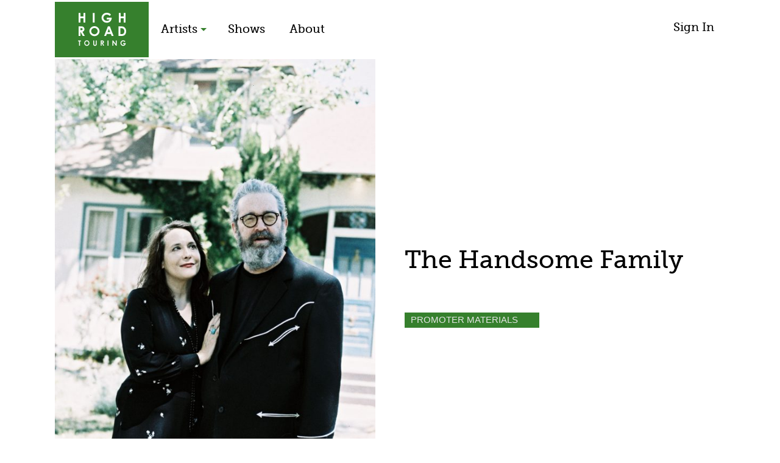

--- FILE ---
content_type: text/html; charset=UTF-8
request_url: https://www.highroadtouring.com/artists/the-handsome-family/
body_size: 14256
content:
<!doctype html> <!--[if lt IE 7]><html class="no-js ie6 oldie" lang="en"> <![endif]--> <!--[if IE 7]><html class="no-js ie7 oldie" lang="en"> <![endif]--> <!--[if IE 8]><html class="no-js ie8 oldie" lang="en"> <![endif]--> <!--[if gt IE 8]><!--><html class="no-js" lang="en"> <!--<![endif]--><head><meta charset="UTF-8"><title> The Handsome Family</title><meta name="viewport" content="width=device-width,initial-scale=1"><link rel="shortcut icon" type="image/png" href="https://www.highroadtouring.com/wp-content/themes/reverie/favicon.ico"><link rel="alternate" type="application/rss+xml" title="High Road Touring Feed" href="https://www.highroadtouring.com/feed/"><link rel="apple-touch-icon" sizes="72x72" href="https://www.highroadtouring.com/wp-content/themes/reverie/images/devices/reverie-icon-ipad.png" /><link rel="apple-touch-icon" sizes="114x114" href="https://www.highroadtouring.com/wp-content/themes/reverie/images/devices/reverie-icon-retina.png" /><link rel="apple-touch-icon" href="https://www.highroadtouring.com/wp-content/themes/reverie/images/devices/reverie-icon.png" /><meta name="apple-mobile-web-app-capable" content="yes" /><link rel="apple-touch-startup-image" href="https://www.highroadtouring.com/wp-content/themes/reverie/mobile-load.png" /><link rel="apple-touch-startup-image" href="https://www.highroadtouring.com/wp-content/themes/reverie/images/devices/reverie-load-ipad-landscape.png" media="screen and (min-device-width: 481px) and (max-device-width: 1024px) and (orientation:landscape)" /><link rel="apple-touch-startup-image" href="https://www.highroadtouring.com/wp-content/themes/reverie/images/devices/reverie-load-ipad-portrait.png" media="screen and (min-device-width: 481px) and (max-device-width: 1024px) and (orientation:portrait)" /><link rel="apple-touch-startup-image" href="https://www.highroadtouring.com/wp-content/themes/reverie/images/devices/reverie-load.png" media="screen and (max-device-width: 320px)" /><link rel='dns-prefetch' href='//kit.fontawesome.com' /><link rel='dns-prefetch' href='//fonts.googleapis.com' /><link rel='dns-prefetch' href='//s.w.org' /> <script type="text/javascript">window._wpemojiSettings = {"baseUrl":"https:\/\/s.w.org\/images\/core\/emoji\/13.0.1\/72x72\/","ext":".png","svgUrl":"https:\/\/s.w.org\/images\/core\/emoji\/13.0.1\/svg\/","svgExt":".svg","source":{"concatemoji":"https:\/\/www.highroadtouring.com\/wp-includes\/js\/wp-emoji-release.min.js?ver=19b428c34996bf62e90a8a88c7d76c7d"}};
			!function(e,a,t){var n,r,o,i=a.createElement("canvas"),p=i.getContext&&i.getContext("2d");function s(e,t){var a=String.fromCharCode;p.clearRect(0,0,i.width,i.height),p.fillText(a.apply(this,e),0,0);e=i.toDataURL();return p.clearRect(0,0,i.width,i.height),p.fillText(a.apply(this,t),0,0),e===i.toDataURL()}function c(e){var t=a.createElement("script");t.src=e,t.defer=t.type="text/javascript",a.getElementsByTagName("head")[0].appendChild(t)}for(o=Array("flag","emoji"),t.supports={everything:!0,everythingExceptFlag:!0},r=0;r<o.length;r++)t.supports[o[r]]=function(e){if(!p||!p.fillText)return!1;switch(p.textBaseline="top",p.font="600 32px Arial",e){case"flag":return s([127987,65039,8205,9895,65039],[127987,65039,8203,9895,65039])?!1:!s([55356,56826,55356,56819],[55356,56826,8203,55356,56819])&&!s([55356,57332,56128,56423,56128,56418,56128,56421,56128,56430,56128,56423,56128,56447],[55356,57332,8203,56128,56423,8203,56128,56418,8203,56128,56421,8203,56128,56430,8203,56128,56423,8203,56128,56447]);case"emoji":return!s([55357,56424,8205,55356,57212],[55357,56424,8203,55356,57212])}return!1}(o[r]),t.supports.everything=t.supports.everything&&t.supports[o[r]],"flag"!==o[r]&&(t.supports.everythingExceptFlag=t.supports.everythingExceptFlag&&t.supports[o[r]]);t.supports.everythingExceptFlag=t.supports.everythingExceptFlag&&!t.supports.flag,t.DOMReady=!1,t.readyCallback=function(){t.DOMReady=!0},t.supports.everything||(n=function(){t.readyCallback()},a.addEventListener?(a.addEventListener("DOMContentLoaded",n,!1),e.addEventListener("load",n,!1)):(e.attachEvent("onload",n),a.attachEvent("onreadystatechange",function(){"complete"===a.readyState&&t.readyCallback()})),(n=t.source||{}).concatemoji?c(n.concatemoji):n.wpemoji&&n.twemoji&&(c(n.twemoji),c(n.wpemoji)))}(window,document,window._wpemojiSettings);</script> <style type="text/css">img.wp-smiley,
img.emoji {
	display: inline !important;
	border: none !important;
	box-shadow: none !important;
	height: 1em !important;
	width: 1em !important;
	margin: 0 .07em !important;
	vertical-align: -0.1em !important;
	background: none !important;
	padding: 0 !important;
}</style><link rel='stylesheet' id='dashicons-css'  href='https://www.highroadtouring.com/wp-includes/css/dashicons.min.css?ver=19b428c34996bf62e90a8a88c7d76c7d' type='text/css' media='all' /><link rel='stylesheet' id='theme-my-login-css'  href='https://www.highroadtouring.com/wp-content/plugins/theme-my-login/theme-my-login.css?ver=6.4.17' type='text/css' media='all' /><link rel='stylesheet' id='sbi_styles-css'  href='https://www.highroadtouring.com/wp-content/plugins/instagram-feed/css/sbi-styles.min.css?ver=6.9.1' type='text/css' media='all' /><link rel='stylesheet' id='wp-block-library-css'  href='https://www.highroadtouring.com/wp-includes/css/dist/block-library/style.min.css?ver=19b428c34996bf62e90a8a88c7d76c7d' type='text/css' media='all' /><link rel='stylesheet' id='foundation-style-css'  href='https://www.highroadtouring.com/wp-content/themes/reverie/css/foundation.css?ver=20260115201615' type='text/css' media='all' /><link rel='stylesheet' id='app-style-css'  href='https://www.highroadtouring.com/wp-content/themes/reverie/css/app.css?ver=20260115201615' type='text/css' media='all' /><link rel='stylesheet' id='responsive-tables-style-css'  href='https://www.highroadtouring.com/wp-content/themes/reverie/css/responsive-tables.css?ver=20260115201615' type='text/css' media='all' /><link rel='stylesheet' id='hrt-style-css'  href='https://www.highroadtouring.com/wp-content/themes/high-road-touring/css/high-road-touring.css?ver=20260115201615' type='text/css' media='all' /><link rel='stylesheet' id='font-raleway-css'  href='https://fonts.googleapis.com/css?family=Raleway%3A300%2C400%2C500%2C700%2C900&#038;display=swap&#038;ver=19b428c34996bf62e90a8a88c7d76c7d' type='text/css' media='all' /> <script type='text/javascript' src='https://www.highroadtouring.com/wp-includes/js/jquery/jquery.min.js?ver=3.5.1' id='jquery-core-js'></script> <script type='text/javascript' src='https://www.highroadtouring.com/wp-includes/js/jquery/jquery-migrate.min.js?ver=3.3.2' id='jquery-migrate-js'></script> <script type='text/javascript' src='https://kit.fontawesome.com/e38459687d.js?ver=1.0' id='santo-fontawesome-js'></script> <link rel="https://api.w.org/" href="https://www.highroadtouring.com/wp-json/" /><link rel="EditURI" type="application/rsd+xml" title="RSD" href="https://www.highroadtouring.com/xmlrpc.php?rsd" /><link rel="wlwmanifest" type="application/wlwmanifest+xml" href="https://www.highroadtouring.com/wp-includes/wlwmanifest.xml" /><link rel="canonical" href="https://www.highroadtouring.com/artists/the-handsome-family/" /><link rel='shortlink' href='https://www.highroadtouring.com/?p=54347' /><link rel="alternate" type="application/json+oembed" href="https://www.highroadtouring.com/wp-json/oembed/1.0/embed?url=https%3A%2F%2Fwww.highroadtouring.com%2Fartists%2Fthe-handsome-family%2F" /> <!--[if lt IE 9]><link rel="stylesheet" href="https://www.highroadtouring.com/wp-content/themes/reverie/css/ie.css"> <![endif]--> <!--[if lt IE 9]> <script src="http://html5shiv.googlecode.com/svn/trunk/html5.js"></script> <![endif]-->  <script src="https://www.highroadtouring.com/wp-content/themes/high-road-touring/js/jquery-migrateLive.js?ver=1.0.0.1"></script> <script src="https://ajax.googleapis.com/ajax/libs/jqueryui/1.8.18/jquery-ui.min.js"></script> <script src="https://www.highroadtouring.com/wp-content/themes/reverie/js/modernizr.foundation.js"></script> <script src="https://www.highroadtouring.com/wp-content/themes/reverie/js/jquery.mousewheel.js"></script> <script src="https://www.highroadtouring.com/wp-content/themes/reverie/js/jquery.easing.1.3.0.js"></script> <script src="https://www.highroadtouring.com/wp-content/themes/reverie/js/table-sorter.js"></script> <script src="https://www.highroadtouring.com/wp-content/themes/reverie/js/jquery.CustomScrollbar.js"></script> <script src="https://www.highroadtouring.com/wp-content/themes/reverie/js/responsive-tables.js"></script>  
  <script type="text/javascript" src="//maps.google.com/maps/api/js?key=AIzaSyAUP7a92mvcjCYwIlx150TrqooYVUN1-MI" xsrc="//maps.google.com/maps/api/js?key=AIzaSyAN5RQOND8wAGj8TMbovomW8ZHJFxTYW4E"></script> <script type='text/javascript'>// Load the SDK's source Asynchronously
    (function(d, debug){
        var js, id = 'facebook-jssdk', ref = d.getElementsByTagName('script')[0];
        if (d.getElementById(id)) {return;}
        js = d.createElement('script'); js.id = id; js.async = true;
        js.src = "//connect.facebook.net/en_US/all" + (debug ? "/debug" : "") + ".js";
        ref.parentNode.insertBefore(js, ref);
    }(document, /*debug*/ false));
    window.fbAsyncInit = function() {
        // init the FB JS SDK
        FB.init({
            appId      : '299065970194128', // App ID from the App Dashboard
        });
    }</script> </head><body class="artist-template-default single single-artist postid-54347"><div class="row hide-on-print" id="login-row"> <a href="#" data-reveal-id="login" class="sign-in">Sign In</a><div id="login" class="reveal-modal"><form name="loginform" id="loginform" action="https://www.highroadtouring.com/login/" method="post"><p class="login-username"> <label for="user_login">Username or Email Address</label> <input type="text" name="log" id="user_login" class="input" value="" size="20" /></p><p class="login-password"> <label for="user_pass">Password</label> <input type="password" name="pwd" id="user_pass" class="input" value="" size="20" /></p><div class="gglcptch gglcptch_v2"><div id="gglcptch_recaptcha_580242488" class="gglcptch_recaptcha"></div> <noscript><div style="width: 302px;"><div style="width: 302px; height: 422px; position: relative;"><div style="width: 302px; height: 422px; position: absolute;"> <iframe src="https://www.google.com/recaptcha/api/fallback?k=6LeU4yMTAAAAAGjzOw6WIbuPB2gt6hT9cY3EhKKQ" frameborder="0" scrolling="no" style="width: 302px; height:422px; border-style: none;"></iframe></div></div><div style="border-style: none; bottom: 12px; left: 25px; margin: 0px; padding: 0px; right: 25px; background: #f9f9f9; border: 1px solid #c1c1c1; border-radius: 3px; height: 60px; width: 300px;"><textarea id="g-recaptcha-response" name="g-recaptcha-response" class="g-recaptcha-response" style="width: 250px !important; height: 40px !important; border: 1px solid #c1c1c1 !important; margin: 10px 25px !important; padding: 0px !important; resize: none !important;"></textarea></div></div> </noscript></div><p class="login-remember"><label><input name="rememberme" type="checkbox" id="rememberme" value="forever" /> Remember Me</label></p><p class="login-submit"> <input type="submit" name="wp-submit" id="wp-submit" class="button button-primary" value="Log In" /> <input type="hidden" name="redirect_to" value="https://www.highroadtouring.com/artists/the-handsome-family/" /></p></form> <a href="/lost-password/">Forgot Password?</a> <a class="close-reveal-modal">&nbsp;</a></div></div><div id="header" class="row wide hide-on-print"><header class="row" role="banner"> <a href="https://www.highroadtouring.com" title="High Road Touring" class='logo-link'><h1 class="logo">High Road Touring</h1></a><nav role="navigation"><dl class="nav"><dd id="menu-item-1352-dd" class="artists"><a href="/artists/">Artists<span class="arrow-down"></span></a><div id="artists_container" class="sub-menu"><div class="customScrollBox"><div class="container"><ul class="content"><li class="special"><a href="/artists/">View All</a></li><li><a href='https://www.highroadtouring.com/artists/a-o-gerber/'>A.O. Gerber</a></li><li><a href='https://www.highroadtouring.com/artists/aaron-lee-tasjan/'>Aaron Lee Tasjan</a></li><li><a href='https://www.highroadtouring.com/artists/agriculture/'>Agriculture</a></li><li><a href='https://www.highroadtouring.com/artists/aimee-mann/'>Aimee Mann</a></li><li><a href='https://www.highroadtouring.com/artists/alabama-shakes/'>Alabama Shakes</a></li><li><a href='https://www.highroadtouring.com/artists/alexa-rose/'>Alexa Rose</a></li><li><a href='https://www.highroadtouring.com/artists/alexis-the-sanity/'>Alexis & the Sanity</a></li><li><a href='https://www.highroadtouring.com/artists/alisons-halo/'>Alison's Halo</a></li><li><a href='https://www.highroadtouring.com/artists/all-them-witches/'>All Them Witches</a></li><li><a href='https://www.highroadtouring.com/artists/allegra-krieger/'>Allegra Krieger</a></li><li><a href='https://www.highroadtouring.com/artists/amanda-palmer/'>Amanda Palmer</a></li><li><a href='https://www.highroadtouring.com/artists/amy-ray/'>Amy Ray</a></li><li><a href='https://www.highroadtouring.com/artists/andrew-belle/'>Andrew Belle</a></li><li><a href='https://www.highroadtouring.com/artists/andy-cabic/'>Andy Cabic</a></li><li><a href='https://www.highroadtouring.com/artists/angela-autumn/'>Angela Autumn</a></li><li><a href='https://www.highroadtouring.com/artists/angelo-de-augustine/'>Angelo De Augustine</a></li><li><a href='https://www.highroadtouring.com/artists/anjimile/'>Anjimile</a></li><li><a href='https://www.highroadtouring.com/artists/anna-b-savage/'>Anna B Savage</a></li><li><a href='https://www.highroadtouring.com/artists/anna-mieke/'>Anna Mieke</a></li><li><a href='https://www.highroadtouring.com/artists/anna-st-louis/'>Anna St. Louis</a></li><li><a href='https://www.highroadtouring.com/artists/arny-margret/'>Arny Margret</a></li><li><a href='https://www.highroadtouring.com/artists/art-brut/'>Art Brut</a></li><li><a href='https://www.highroadtouring.com/artists/aterciopelados/'>Aterciopelados</a></li><li><a href='https://www.highroadtouring.com/artists/bad-bad-hats/'>Bad Bad Hats</a></li><li><a href='https://www.highroadtouring.com/artists/bahamas/'>Bahamas</a></li><li><a href='https://www.highroadtouring.com/artists/bailen/'>Bailen</a></li><li><a href='https://www.highroadtouring.com/artists/basic/'>BASIC</a></li><li><a href='https://www.highroadtouring.com/artists/becca-mancari/'>Becca Mancari</a></li><li><a href='https://www.highroadtouring.com/artists/ben-lukas-boysen/'>Ben Lukas Boysen</a></li><li><a href='https://www.highroadtouring.com/artists/ben-watt/'>Ben Watt</a></li><li><a href='https://www.highroadtouring.com/artists/benmont-tench/'>Benmont Tench</a></li><li><a href='https://www.highroadtouring.com/artists/beth-gibbons/'>Beth Gibbons</a></li><li><a href='https://www.highroadtouring.com/artists/beth-orton/'>Beth Orton</a></li><li><a href='https://www.highroadtouring.com/artists/big-star-quintet/'>Big Star Quintet</a></li><li><a href='https://www.highroadtouring.com/artists/billy-allen-the-pollies/'>Billy Allen + The Pollies</a></li><li><a href='https://www.highroadtouring.com/artists/bitchin-bajas/'>Bitchin Bajas</a></li><li><a href='https://www.highroadtouring.com/artists/bleached/'>Bleached</a></li><li><a href='https://www.highroadtouring.com/artists/blonde-redhead/'>Blonde Redhead</a></li><li><a href='https://www.highroadtouring.com/artists/bnqt/'>BNQT</a></li><li><a href='https://www.highroadtouring.com/artists/bob-mould/'>Bob Mould</a></li><li><a href='https://www.highroadtouring.com/artists/bob-schneider/'>Bob Schneider</a></li><li><a href='https://www.highroadtouring.com/artists/boz-scaggs/'>Boz Scaggs</a></li><li><a href='https://www.highroadtouring.com/artists/brendan-abernathy/'>Brendan Abernathy</a></li><li><a href='https://www.highroadtouring.com/artists/brittany-howard/'>Brittany Howard</a></li><li><a href='https://www.highroadtouring.com/artists/broken-social-scene/'>Broken Social Scene</a></li><li><a href='https://www.highroadtouring.com/artists/brother-wallace/'>Brother Wallace</a></li><li><a href='https://www.highroadtouring.com/artists/brown-horse/'>Brown Horse</a></li><li><a href='https://www.highroadtouring.com/artists/buddy-miller/'>Buddy Miller</a></li><li><a href='https://www.highroadtouring.com/artists/caroline-rose/'>Caroline Rose</a></li><li><a href='https://www.highroadtouring.com/artists/case-oats/'>Case Oats</a></li><li><a href='https://www.highroadtouring.com/artists/cass-mccombs/'>Cass McCombs</a></li><li><a href='https://www.highroadtouring.com/artists/cece-coakley/'>Cece Coakley</a></li><li><a href='https://www.highroadtouring.com/artists/cedric-burnside/'>Cedric Burnside</a></li><li><a href='https://www.highroadtouring.com/artists/chapterhouse/'>Chapterhouse</a></li><li><a href='https://www.highroadtouring.com/artists/charlotte-rose-benjamin/'>Charlotte Rose Benjamin</a></li><li><a href='https://www.highroadtouring.com/artists/chris-forsyth/'>Chris Forsyth</a></li><li><a href='https://www.highroadtouring.com/artists/christopher-owens/'>Christopher Owens</a></li><li><a href='https://www.highroadtouring.com/artists/coco/'>Coco</a></li><li><a href='https://www.highroadtouring.com/artists/cocorosie/'>CocoRosie</a></li><li><a href='https://www.highroadtouring.com/artists/conner-youngblood/'>Conner Youngblood</a></li><li><a href='https://www.highroadtouring.com/artists/cowboy-junkies/'>Cowboy Junkies</a></li><li><a href='https://www.highroadtouring.com/artists/cut-worms/'>Cut Worms</a></li><li><a href='https://www.highroadtouring.com/artists/cvc/'>CVC</a></li><li><a href='https://www.highroadtouring.com/artists/cymande/'>Cymande</a></li><li><a href='https://www.highroadtouring.com/artists/dan-wilson/'>Dan Wilson</a></li><li><a href='https://www.highroadtouring.com/artists/daniel-norgren/'>Daniel Norgren</a></li><li><a href='https://www.highroadtouring.com/artists/dawn-richard/'>Dawn Richard</a></li><li><a href='https://www.highroadtouring.com/artists/dawn-richard-spencer-zahn/'>Dawn Richard & Spencer Zahn</a></li><li><a href='https://www.highroadtouring.com/artists/dayme-arocena/'>Daymé Arocena</a></li><li><a href='https://www.highroadtouring.com/artists/dean-britta/'>Dean & Britta</a></li><li><a href='https://www.highroadtouring.com/artists/dean-ween-group/'>Dean Ween Group</a></li><li><a href='https://www.highroadtouring.com/artists/deep-sea-diver/'>Deep Sea Diver</a></li><li><a href='https://www.highroadtouring.com/artists/delicate-steve/'>Delicate Steve</a></li><li><a href='https://www.highroadtouring.com/artists/die-spitz/'>Die Spitz</a></li><li><a href='https://www.highroadtouring.com/artists/dimmer-twins/'>Dimmer Twins</a></li><li><a href='https://www.highroadtouring.com/artists/django-django/'>Django Django</a></li><li><a href='https://www.highroadtouring.com/artists/don-was-and-the-pan-detroit-ensemble/'>Don Was and the Pan Detroit Ensemble</a></li><li><a href='https://www.highroadtouring.com/artists/doug-paisley/'>Doug Paisley</a></li><li><a href='https://www.highroadtouring.com/artists/doyle-bramhall-ii/'>Doyle Bramhall II</a></li><li><a href='https://www.highroadtouring.com/artists/drive-by-truckers/'>Drive-By Truckers</a></li><li><a href='https://www.highroadtouring.com/artists/dylan-leblanc/'>Dylan LeBlanc</a></li><li><a href='https://www.highroadtouring.com/artists/early-james/'>Early James</a></li><li><a href='https://www.highroadtouring.com/artists/eleanor-friedberger/'>Eleanor Friedberger</a></li><li><a href='https://www.highroadtouring.com/artists/elizabeth-moen/'>Elizabeth Moen</a></li><li><a href='https://www.highroadtouring.com/artists/elliott-skinner/'>Elliott Skinner</a></li><li><a href='https://www.highroadtouring.com/artists/emily-king/'>Emily King</a></li><li><a href='https://www.highroadtouring.com/artists/emily-saliers/'>Emily Saliers</a></li><li><a href='https://www.highroadtouring.com/artists/emmylou-harris/'>Emmylou Harris</a></li><li><a href='https://www.highroadtouring.com/artists/ethan-tasch/'>Ethan Tasch</a></li><li><a href='https://www.highroadtouring.com/artists/everything-but-the-girl/'>Everything But The Girl</a></li><li><a href='https://www.highroadtouring.com/artists/faetooth/'>Faetooth</a></li><li><a href='https://www.highroadtouring.com/artists/feist/'>Feist</a></li><li><a href='https://www.highroadtouring.com/artists/folly-group/'>Folly Group</a></li><li><a href='https://www.highroadtouring.com/artists/foreign-fields/'>Foreign Fields</a></li><li><a href='https://www.highroadtouring.com/artists/forest-claudette/'>Forest Claudette</a></li><li><a href='https://www.highroadtouring.com/artists/forest-swords/'>Forest Swords</a></li><li><a href='https://www.highroadtouring.com/artists/foxygen/'>Foxygen</a></li><li><a href='https://www.highroadtouring.com/artists/frank-black/'>Frank Black</a></li><li><a href='https://www.highroadtouring.com/artists/frank-orrall-3/'>Frank Orrall</a></li><li><a href='https://www.highroadtouring.com/artists/free-range/'>Free Range</a></li><li><a href='https://www.highroadtouring.com/artists/fruition/'>Fruition</a></li><li><a href='https://www.highroadtouring.com/artists/fury/'>Fury</a></li><li><a href='https://www.highroadtouring.com/artists/garcia-peoples/'>Garcia Peoples</a></li><li><a href='https://www.highroadtouring.com/artists/gary-louris/'>Gary Louris</a></li><li><a href='https://www.highroadtouring.com/artists/gene-ween/'>Gene Ween</a></li><li><a href='https://www.highroadtouring.com/artists/george-winston-2/'>George Winston</a></li><li><a href='https://www.highroadtouring.com/artists/glenn-kotche/'>Glenn Kotche</a></li><li><a href='https://www.highroadtouring.com/artists/goldie-boutilier/'>Goldie Boutilier</a></li><li><a href='https://www.highroadtouring.com/artists/gordon-gano-2/'>Gordon Gano</a></li><li><a href='https://www.highroadtouring.com/artists/graham-nash/'>Graham Nash</a></li><li><a href='https://www.highroadtouring.com/artists/hand-habits/'>Hand Habits</a></li><li><a href='https://www.highroadtouring.com/artists/hayes-carll/'>Hayes Carll</a></li><li><a href='https://www.highroadtouring.com/artists/heartless-bastards/'>Heartless Bastards</a></li><li><a href='https://www.highroadtouring.com/artists/hope-sandoval/'>Hope Sandoval</a></li><li><a href='https://www.highroadtouring.com/artists/horsepower/'>Horsepower</a></li><li><a href='https://www.highroadtouring.com/artists/houndmouth/'>Houndmouth</a></li><li><a href='https://www.highroadtouring.com/artists/how-long-gone/'>How Long Gone</a></li><li><a href='https://www.highroadtouring.com/artists/ian-hunter/'>Ian Hunter</a></li><li><a href='https://www.highroadtouring.com/artists/indigo-girls/'>Indigo Girls</a></li><li><a href='https://www.highroadtouring.com/artists/indigo-sparke/'>Indigo Sparke</a></li><li><a href='https://www.highroadtouring.com/artists/interpol/'>Interpol</a></li><li><a href='https://www.highroadtouring.com/artists/jake-xerxes-fussell/'>Jake Xerxes Fussell</a></li><li><a href='https://www.highroadtouring.com/artists/james-mcmurtry/'>James McMurtry</a></li><li><a href='https://www.highroadtouring.com/artists/jamie-t/'>Jamie-T</a></li><li><a href='https://www.highroadtouring.com/artists/jay-farrar/'>Jay Farrar</a></li><li><a href='https://www.highroadtouring.com/artists/jayla-kai/'>Jayla Kai</a></li><li><a href='https://www.highroadtouring.com/artists/jd-mcpherson/'>JD McPherson</a></li><li><a href='https://www.highroadtouring.com/artists/jeff-tweedy/'>Jeff Tweedy</a></li><li><a href='https://www.highroadtouring.com/artists/jeffrey-lewis/'>Jeffrey Lewis</a></li><li><a href='https://www.highroadtouring.com/artists/jeremie-albino/'>Jeremie Albino</a></li><li><a href='https://www.highroadtouring.com/artists/jerry-douglas/'>Jerry Douglas</a></li><li><a href='https://www.highroadtouring.com/artists/jess-williamson/'>Jess Williamson</a></li><li><a href='https://www.highroadtouring.com/artists/jesse-welles/'>Jesse Welles</a></li><li><a href='https://www.highroadtouring.com/artists/jessica-lea-mayfield/'>Jessica Lea Mayfield</a></li><li><a href='https://www.highroadtouring.com/artists/joan-baez/'>Joan Baez</a></li><li><a href='https://www.highroadtouring.com/artists/joan-shelley/'>Joan Shelley</a></li><li><a href='https://www.highroadtouring.com/artists/joanna-sternberg/'>Joanna Sternberg</a></li><li><a href='https://www.highroadtouring.com/artists/jobi-riccio/'>Jobi Riccio</a></li><li><a href='https://www.highroadtouring.com/artists/joelton-mayfield/'>Joelton Mayfield</a></li><li><a href='https://www.highroadtouring.com/artists/john-moreland/'>John Moreland</a></li><li><a href='https://www.highroadtouring.com/artists/john-paul-white/'>John Paul White</a></li><li><a href='https://www.highroadtouring.com/artists/jonathan-rado/'>Jonathan Rado</a></li><li><a href='https://www.highroadtouring.com/artists/jonathan-richman-with-tommy-larkins/'>Jonathan Richman</a></li><li><a href='https://www.highroadtouring.com/artists/jonathan-wilson/'>Jonathan Wilson</a></li><li><a href='https://www.highroadtouring.com/artists/jonny-fritz/'>Jonny Fritz</a></li><li><a href='https://www.highroadtouring.com/artists/jordana/'>Jordana</a></li><li><a href='https://www.highroadtouring.com/artists/joseph/'>Joseph</a></li><li><a href='https://www.highroadtouring.com/artists/joy-williams/'>Joy Williams</a></li><li><a href='https://www.highroadtouring.com/artists/jr-parks/'>Jr Parks</a></li><li><a href='https://www.highroadtouring.com/artists/juana-molina/'>Juana Molina</a></li><li><a href='https://www.highroadtouring.com/artists/kacy-clayton/'>Kacy & Clayton</a></li><li><a href='https://www.highroadtouring.com/artists/kaiser-chiefs/'>Kaiser Chiefs</a></li><li><a href='https://www.highroadtouring.com/artists/kate-bollinger/'>Kate Bollinger</a></li><li><a href='https://www.highroadtouring.com/artists/kathleen-edwards/'>Kathleen Edwards</a></li><li><a href='https://www.highroadtouring.com/artists/kazu/'>KAZU</a></li><li><a href='https://www.highroadtouring.com/artists/kevin-drew/'>Kevin Drew</a></li><li><a href='https://www.highroadtouring.com/artists/king-buffalo/'>King Buffalo</a></li><li><a href='https://www.highroadtouring.com/artists/lrain/'>L'Rain</a></li><li><a href='https://www.highroadtouring.com/artists/la-witch/'>L.A. Witch</a></li><li><a href='https://www.highroadtouring.com/artists/la-securite/'>La Sécurité</a></li><li><a href='https://www.highroadtouring.com/artists/lambchop/'>Lambchop</a></li><li><a href='https://www.highroadtouring.com/artists/lamont-landers/'>Lamont Landers</a></li><li><a href='https://www.highroadtouring.com/artists/larry-campbell-teresa-williams/'>Larry Campbell & Teresa Williams</a></li><li><a href='https://www.highroadtouring.com/artists/liam-kazar-2/'>Liam Kazar</a></li><li><a href='https://www.highroadtouring.com/artists/liana-flores/'>Liana Flores</a></li><li><a href='https://www.highroadtouring.com/artists/lisa-oneill/'>Lisa O'Neill</a></li><li><a href='https://www.highroadtouring.com/artists/lloyd-cole/'>Lloyd Cole</a></li><li><a href='https://www.highroadtouring.com/artists/lola-kirke/'>Lola Kirke</a></li><li><a href='https://www.highroadtouring.com/artists/los-amigos-invisibles/'>Los Amigos Invisibles</a></li><li><a href='https://www.highroadtouring.com/artists/lucinda-williams/'>Lucinda Williams</a></li><li><a href='https://www.highroadtouring.com/artists/lucius/'>Lucius</a></li><li><a href='https://www.highroadtouring.com/artists/luna/'>Luna</a></li><li><a href='https://www.highroadtouring.com/artists/lutalo-2/'>Lutalo</a></li><li><a href='https://www.highroadtouring.com/artists/lydia/'>Lydia</a></li><li><a href='https://www.highroadtouring.com/artists/lydia-loveless/'>Lydia Loveless</a></li><li><a href='https://www.highroadtouring.com/artists/madeline-kenney/'>Madeline Kenney</a></li><li><a href='https://www.highroadtouring.com/artists/mapache/'>Mapache</a></li><li><a href='https://www.highroadtouring.com/artists/margaux/'>Margaux</a></li><li><a href='https://www.highroadtouring.com/artists/margo-cilker/'>Margo Cilker</a></li><li><a href='https://www.highroadtouring.com/artists/mary-gauthier/'>Mary Gauthier</a></li><li><a href='https://www.highroadtouring.com/artists/mary-in-the-junkyard/'>mary in the junkyard</a></li><li><a href='https://www.highroadtouring.com/artists/matt-corby/'>Matt Corby</a></li><li><a href='https://www.highroadtouring.com/artists/matthew-e-white/'>Matthew E. White</a></li><li><a href='https://www.highroadtouring.com/artists/matthew-sweet/'>Matthew Sweet</a></li><li><a href='https://www.highroadtouring.com/artists/mazzy-star/'>Mazzy Star</a></li><li><a href='https://www.highroadtouring.com/artists/mckinley-dixon/'>McKinley Dixon</a></li><li><a href='https://www.highroadtouring.com/artists/meat-puppets/'>Meat Puppets</a></li><li><a href='https://www.highroadtouring.com/artists/michael-nau/'>Michael Nau</a></li><li><a href='https://www.highroadtouring.com/artists/michael-penn/'>Michael Penn</a></li><li><a href='https://www.highroadtouring.com/artists/midlake/'>Midlake</a></li><li><a href='https://www.highroadtouring.com/artists/mike-cooley/'>Mike Cooley</a></li><li><a href='https://www.highroadtouring.com/artists/mike-doughty-2/'>Mike Doughty</a></li><li><a href='https://www.highroadtouring.com/artists/mission-of-burma/'>Mission Of Burma</a></li><li><a href='https://www.highroadtouring.com/artists/mitski/'>Mitski</a></li><li><a href='https://www.highroadtouring.com/artists/model-actriz/'>Model/Actriz</a></li><li><a href='https://www.highroadtouring.com/artists/monobloc/'>Monobloc</a></li><li><a href='https://www.highroadtouring.com/artists/mott-the-hoople-74/'>Mott The Hoople 74</a></li><li><a href='https://www.highroadtouring.com/artists/muireann-bradley/'>Muireann Bradley</a></li><li><a href='https://www.highroadtouring.com/artists/muzz/'>Muzz</a></li><li><a href='https://www.highroadtouring.com/artists/my-bloody-valentine/'>My Bloody Valentine</a></li><li><a href='https://www.highroadtouring.com/artists/mystery-jets/'>Mystery Jets</a></li><li><a href='https://www.highroadtouring.com/artists/natalie-bergman/'>Natalie Bergman</a></li><li><a href='https://www.highroadtouring.com/artists/nataly-dawn/'>Nataly Dawn</a></li><li><a href='https://www.highroadtouring.com/artists/nathaniel-rateliff/'>Nathaniel Rateliff</a></li><li><a href='https://www.highroadtouring.com/artists/nathaniel-rateliff-the-night-sweats/'>Nathaniel Rateliff & The Night Sweats</a></li><li><a href='https://www.highroadtouring.com/artists/neil-halstead/'>Neil Halstead</a></li><li><a href='https://www.highroadtouring.com/artists/nels-cline-2/'>Nels Cline</a></li><li><a href='https://www.highroadtouring.com/artists/nick-lowe/'>Nick Lowe</a></li><li><a href='https://www.highroadtouring.com/artists/nick-lowe-los-straitjackets/'>Nick Lowe & Los Straitjackets</a></li><li><a href='https://www.highroadtouring.com/artists/night-moves/'>Night Moves</a></li><li><a href='https://www.highroadtouring.com/artists/okan/'>OKAN</a></li><li><a href='https://www.highroadtouring.com/artists/old-sea-brigade/'>Old Sea Brigade</a></li><li><a href='https://www.highroadtouring.com/artists/ollabelle/'>Ollabelle</a></li><li><a href='https://www.highroadtouring.com/artists/on-fillmore/'>On Fillmore</a></li><li><a href='https://www.highroadtouring.com/artists/over-the-rhine/'>Over The Rhine</a></li><li><a href='https://www.highroadtouring.com/artists/overcoats/'>Overcoats</a></li><li><a href='https://www.highroadtouring.com/artists/panchiko/'>Panchiko</a></li><li><a href='https://www.highroadtouring.com/artists/parker-millsap/'>Parker Millsap</a></li><li><a href='https://www.highroadtouring.com/artists/patterson-hood/'>Patterson Hood</a></li><li><a href='https://www.highroadtouring.com/artists/patti-smith-and-her-band/'>Patti Smith and Her Band</a></li><li><a href='https://www.highroadtouring.com/artists/patty-griffin/'>Patty Griffin</a></li><li><a href='https://www.highroadtouring.com/artists/penny-sparrow/'>Penny & Sparrow</a></li><li><a href='https://www.highroadtouring.com/artists/peter-wolf/'>Peter Wolf</a></li><li><a href='https://www.highroadtouring.com/artists/phoebe-bridgers/'>Phoebe Bridgers</a></li><li><a href='https://www.highroadtouring.com/artists/pigs-pigs-pigs-pigs-pigs-pigs-pigs/'>Pigs Pigs Pigs Pigs Pigs Pigs Pigs</a></li><li><a href='https://www.highroadtouring.com/artists/pockets/'>Pockets</a></li><li><a href='https://www.highroadtouring.com/artists/poi-dog-pondering/'>Poi Dog Pondering</a></li><li><a href='https://www.highroadtouring.com/artists/pomplamoose/'>Pomplamoose</a></li><li><a href='https://www.highroadtouring.com/artists/portishead/'>Portishead</a></li><li><a href='https://www.highroadtouring.com/artists/prewn/'>Prewn</a></li><li><a href='https://www.highroadtouring.com/artists/puma-blue/'>Puma Blue</a></li><li><a href='https://www.highroadtouring.com/artists/purr/'>Purr</a></li><li><a href='https://www.highroadtouring.com/artists/rachel-bobbitt/'>Rachel Bobbitt</a></li><li><a href='https://www.highroadtouring.com/artists/ratboys/'>Ratboys</a></li><li><a href='https://www.highroadtouring.com/artists/rattlesnake-milk/'>Rattlesnake Milk</a></li><li><a href='https://www.highroadtouring.com/artists/rich-ruth/'>Rich Ruth</a></li><li><a href='https://www.highroadtouring.com/artists/richard-dawson/'>Rich(ard) Dawson</a></li><li><a href='https://www.highroadtouring.com/artists/richard-hawley/'>Richard Hawley</a></li><li><a href='https://www.highroadtouring.com/artists/richard-thompson/'>Richard Thompson</a></li><li><a href='https://www.highroadtouring.com/artists/rickie-lee-jones/'>Rickie Lee Jones</a></li><li><a href='https://www.highroadtouring.com/artists/rickshaw-billies-burger-patrol/'>Rickshaw Billie's Burger Patrol</a></li><li><a href='https://www.highroadtouring.com/artists/rival-consoles/'>Rival Consoles</a></li><li><a href='https://www.highroadtouring.com/artists/robert-plant/'>Robert Plant</a></li><li><a href='https://www.highroadtouring.com/artists/robyn-hitchcock/'>Robyn Hitchcock</a></li><li><a href='https://www.highroadtouring.com/artists/rogue-wave/'>Rogue Wave</a></li><li><a href='https://www.highroadtouring.com/artists/s-g-goodman/'>S.G. Goodman</a></li><li><a href='https://www.highroadtouring.com/artists/sadurn/'>Sadurn</a></li><li><a href='https://www.highroadtouring.com/artists/sam-amidon/'>Sam Amidon</a></li><li><a href='https://www.highroadtouring.com/artists/sam-blasucci/'>Sam Blasucci</a></li><li><a href='https://www.highroadtouring.com/artists/sam-burton/'>Sam Burton</a></li><li><a href='https://www.highroadtouring.com/artists/sam-evian-2/'>Sam Evian</a></li><li><a href='https://www.highroadtouring.com/artists/sasami/'>SASAMI</a></li><li><a href='https://www.highroadtouring.com/artists/saving-grace/'>Saving Grace</a></li><li><a href='https://www.highroadtouring.com/artists/sean-rowe/'>Sean Rowe</a></li><li><a href='https://www.highroadtouring.com/artists/secret-machines/'>Secret Machines</a></li><li><a href='https://www.highroadtouring.com/artists/semisonic/'>Semisonic</a></li><li><a href='https://www.highroadtouring.com/artists/seratones/'>Seratones</a></li><li><a href='https://www.highroadtouring.com/artists/shawn-mullins/'>Shawn Mullins</a></li><li><a href='https://www.highroadtouring.com/artists/shovels-rope/'>Shovels & Rope</a></li><li><a href='https://www.highroadtouring.com/artists/skyway-man/'>Skyway Man</a></li><li><a href='https://www.highroadtouring.com/artists/slift/'>Slift</a></li><li><a href='https://www.highroadtouring.com/artists/slowdive/'>Slowdive</a></li><li><a href='https://www.highroadtouring.com/artists/soccer-mommy/'>Soccer Mommy</a></li><li><a href='https://www.highroadtouring.com/artists/son-volt/'>Son Volt</a></li><li><a href='https://www.highroadtouring.com/artists/songhoy-blues/'>Songhoy Blues</a></li><li><a href='https://www.highroadtouring.com/artists/soul-coughing/'>Soul Coughing</a></li><li><a href='https://www.highroadtouring.com/artists/spector/'>Spector</a></li><li><a href='https://www.highroadtouring.com/artists/squirrel-flower/'>Squirrel Flower</a></li><li><a href='https://www.highroadtouring.com/artists/st-paul-and-the-broken-bones/'>St. Paul & The Broken Bones</a></li><li><a href='https://www.highroadtouring.com/artists/stereo-mcs/'>Stereo MCs</a></li><li><a href='https://www.highroadtouring.com/artists/strawberry-guy/'>Strawberry Guy</a></li><li><a href='https://www.highroadtouring.com/artists/sugar/'>SUGAR</a></li><li><a href='https://www.highroadtouring.com/artists/sundots/'>sundots</a></li><li><a href='https://www.highroadtouring.com/artists/suzanne-vega/'>Suzanne Vega</a></li><li><a href='https://www.highroadtouring.com/artists/sweeping-promises/'>Sweeping Promises</a></li><li><a href='https://www.highroadtouring.com/artists/sweet-crude/'>Sweet Crude</a></li><li><a href='https://www.highroadtouring.com/artists/takuya-kuroda/'>Takuya Kuroda</a></li><li><a href='https://www.highroadtouring.com/artists/tank-and-the-bangas/'>Tank and The Bangas</a></li><li><a href='https://www.highroadtouring.com/artists/tarriona-tank-ball/'>Tarriona "Tank" Ball</a></li><li><a href='https://www.highroadtouring.com/artists/teenage-fanclub/'>Teenage Fanclub</a></li><li><a href='https://www.highroadtouring.com/artists/television/'>Television</a></li><li><a href='https://www.highroadtouring.com/artists/the-animeros/'>The Animeros</a></li><li><a href='https://www.highroadtouring.com/artists/the-arcadian-wild/'>The Arcadian Wild</a></li><li><a href='https://www.highroadtouring.com/artists/the-autumn-defense/'>The Autumn Defense</a></li><li><a href='https://www.highroadtouring.com/artists/the-barr-brothers/'>The Barr Brothers</a></li><li><a href='https://www.highroadtouring.com/artists/the-bobby-lees/'>The Bobby Lees</a></li><li><a href='https://www.highroadtouring.com/artists/the-boxer-rebellion/'>The Boxer Rebellion</a></li><li><a href='https://www.highroadtouring.com/artists/the-cactus-blossoms/'>The Cactus Blossoms</a></li><li><a href='https://www.highroadtouring.com/artists/the-civil-wars/'>The Civil Wars</a></li><li><a href='https://www.highroadtouring.com/artists/the-cribs/'>The Cribs</a></li><li><a href='https://www.highroadtouring.com/artists/the-dbs/'>The dB's</a></li><li><a href='https://www.highroadtouring.com/artists/the-dead-tongues/'>The Dead Tongues</a></li><li><a href='https://www.highroadtouring.com/artists/the-dip/'>The Dip</a></li><li><a href='https://www.highroadtouring.com/artists/the-dresden-dolls/'>The Dresden Dolls</a></li><li><a href='https://www.highroadtouring.com/artists/earls-of-leicester/'>The Earls of Leicester</a></li><li><a href='https://www.highroadtouring.com/artists/the-fiery-furnaces/'>The Fiery Furnaces</a></li><li><a href='https://www.highroadtouring.com/artists/the-handsome-family/'>The Handsome Family</a></li><li><a href='https://www.highroadtouring.com/artists/the-heavy-heavy/'>The Heavy Heavy</a></li><li><a href='https://www.highroadtouring.com/artists/the-ike-reilly-assassination/'>The Ike Reilly Assassination</a></li><li><a href='https://www.highroadtouring.com/artists/the-jayhawks-2/'>The Jayhawks</a></li><li><a href='https://www.highroadtouring.com/artists/the-jerry-douglas-band/'>The Jerry Douglas Band</a></li><li><a href='https://www.highroadtouring.com/artists/the-jesus-and-mary-chain/'>The Jesus And Mary Chain</a></li><li><a href='https://www.highroadtouring.com/artists/the-lemon-twigs/'>The Lemon Twigs</a></li><li><a href='https://www.highroadtouring.com/artists/the-low-anthem/'>The Low Anthem</a></li><li><a href='https://www.highroadtouring.com/artists/the-nels-cline-singers/'>The Nels Cline Singers</a></li><li><a href='https://www.highroadtouring.com/artists/the-point/'>The Point.</a></li><li><a href='https://www.highroadtouring.com/artists/the-regrettes/'>The Regrettes</a></li><li><a href='https://www.highroadtouring.com/artists/the-sophs/'>The Sophs</a></li><li><a href='https://www.highroadtouring.com/artists/the-still-tide/'>The Still Tide</a></li><li><a href='https://www.highroadtouring.com/artists/the-symposium/'>The Symposium</a></li><li><a href='https://www.highroadtouring.com/artists/the-the/'>THE THE</a></li><li><a href='https://www.highroadtouring.com/artists/the-warlocks/'>The Warlocks</a></li><li><a href='https://www.highroadtouring.com/artists/the-weakerthans/'>The Weakerthans</a></li><li><a href='https://www.highroadtouring.com/artists/the-weather-station/'>The Weather Station</a></li><li><a href='https://www.highroadtouring.com/artists/them-jeans/'>Them Jeans</a></li><li><a href='https://www.highroadtouring.com/artists/they-are-gutting-a-body-of-water/'>They Are Gutting a Body of Water</a></li><li><a href='https://www.highroadtouring.com/artists/they-might-be-giants/'>They Might Be Giants</a></li><li><a href='https://www.highroadtouring.com/artists/this-is-the-kit/'>This Is The Kit</a></li><li><a href='https://www.highroadtouring.com/artists/thomas-dollbaum/'>Thomas Dollbaum</a></li><li><a href='https://www.highroadtouring.com/artists/tift-merritt/'>Tift Merritt</a></li><li><a href='https://www.highroadtouring.com/artists/tim-bernardes/'>Tim Bernardes</a></li><li><a href='https://www.highroadtouring.com/artists/tindersticks/'>Tindersticks</a></li><li><a href='https://www.highroadtouring.com/artists/tomberlin/'>Tomberlin</a></li><li><a href='https://www.highroadtouring.com/artists/tommy-emmanuel/'>Tommy Emmanuel</a></li><li><a href='https://www.highroadtouring.com/artists/tre-burt/'>Tré Burt</a></li><li><a href='https://www.highroadtouring.com/artists/trentemoller/'>Trentemøller</a></li><li><a href='https://www.highroadtouring.com/artists/tristan-prettyman/'>Tristan Prettyman</a></li><li><a href='https://www.highroadtouring.com/artists/tweedy/'>Tweedy</a></li><li><a href='https://www.highroadtouring.com/artists/tyrone-wells/'>Tyrone Wells</a></li><li><a href='https://www.highroadtouring.com/artists/valley-queen/'>Valley Queen</a></li><li><a href='https://www.highroadtouring.com/artists/vetiver-2/'>Vetiver</a></li><li><a href='https://www.highroadtouring.com/artists/violent-femmes/'>Violent Femmes</a></li><li><a href='https://www.highroadtouring.com/artists/walt-disco/'>Walt Disco</a></li><li><a href='https://www.highroadtouring.com/artists/ween/'>Ween</a></li><li><a href='https://www.highroadtouring.com/artists/white-lies/'>White Lies</a></li><li><a href='https://www.highroadtouring.com/artists/wilco/'>Wilco</a></li><li><a href='https://www.highroadtouring.com/artists/will-paquin/'>Will Paquin</a></li><li><a href='https://www.highroadtouring.com/artists/william-tyler/'>William Tyler</a></li><li><a href='https://www.highroadtouring.com/artists/yo-la-tengo/'>Yo La Tengo</a></li><li><a href='https://www.highroadtouring.com/artists/youth-lagoon/'>Youth Lagoon</a></li></ul></div></div><div class="dragger_container"><div class="dragger"></div></div></div></dd><dd id="menu-item-1385-dd" class="shows"><a href="https://www.highroadtouring.com/shows/">Shows</a></dd><dd id="menu-item-1528-dd" class="about"><a href="https://www.highroadtouring.com/about/">About</a></dd></dl></nav></header></div><div id="container" class="container" role="document"><div id="main" class="row"><div id="single-artist-header" class="row img_pri_width"><div class="six columns featured_artist_image"><div rel="0.6734375" class="img_pri_width"><img src="https://www.highroadtouring.com/wp-content/uploads/2012/09/Handsome-Family-main2-600x891.jpeg"></div></div><div class="six columns artist_info"><h1 class="artist-name ">The Handsome Family</h1><div class="artist-songs hide-for-small"></div><div class="promo-materials"> <a href="https://www.highroadtouring.com/artists/the-handsome-family/promo-materials/"><span class="text">Promoter Materials</span><span class="arrow"><i class="fas fa-arrow-circle-right"></i></span></a></div></div></div><div id="single-artist" class="row"><div class="four columns sidebar"><div id='artist-videos'><h5>Featured Video</h5><ul><li class='news-video'><iframe width=390 height=219 src="https://www.youtube.com/embed/MuPQUeN7i28?si=AeAPYNr0z5MKSI0x" title="YouTube video player" frameborder="0" allow="accelerometer; autoplay; clipboard-write; encrypted-media; gyroscope; picture-in-picture; web-share" referrerpolicy="strict-origin-when-cross-origin" allowfullscreen></iframe></li></ul></div><div id="artist-contacts" class="sidebar-box small-move-after-news"><h5>Contacts</h5><ul><li><div class="bold">Agent</div><div>Frank Riley</div><div><a href="mailto:frank@highroadtouring.com">frank@highroadtouring.com</a></div></li></ul> <a href="#" data-reveal-id="login" class="button green small " style="margin-top: 10px">log in for full contact list</a></div><div id="artist-territory" class="sidebar-box small-move-after-news"><h5>Territory</h5><p>North America, South America, Australia, Asia</p><div><a href="#" class="button green small" id="make-offer" data-reveal-id="make-offer-form" style="margin-bottom: 5px">make offer</a></div></div><div id="tourblock" class="sidebar-box"><h5>Upcoming Tourdates</h5><ul class="radius"><li class="no-show"><p>No upcoming shows are currently scheduled.</p></li></ul> <a href="/artists/the-handsome-family/itinerary/" class="green small button ">view all dates</a></div><div id="artists-links" class="small-move-after-promoter-materials"><h5>Links</h5> <a class="external" target="_blank" href="http://www.handsomefamily.com/"><span class="fas fa-home"></span> Official site</a><br /><a class="external" target="_blank" href="http://itunes.apple.com/WebObjects/MZStore.woa/wa/viewArtist?id=4671022"><span class="fa fas fa-link"></span> Apple Music</a><br /><a class="external" target="_blank" href="http://www.facebook.com/pages/The-Handsome-Family/91834098824?ref=ts"><span class="fab fa-facebook-square"></span> Facebook</a><br /><a class="external" target="_blank" href="https://www.instagram.com/thehandsomefamily/"><span class="fab fa-instagram"></span> Instagram</a><br /><a class="external" target="_blank" href="https://twitter.com/handsomefamily"><span class="fab fa-twitter-square"></span> Twitter</a><br /></div><hr/></div><div class="eight columns"><div class="biography artist-content small-move-to-top"><h5>Biography</h5><div xclass="artist-content small-move-to-top"><p>The Handsome Family (songwriting and marriage partners Brett and Rennie Sparks) have been defining the dark end of Americana for over 30 years. Brett writes the music and Rennie writes the words. Their work has been covered by many artists including Jeff Tweedy, Andrew Bird and Phoebe Bridgers. Their song “Far From Any Road” was the opening theme for HBO’&#8217;s True Detective (season one) and still receives thousands of Shazams every week from all over the world.</p><p>Asked to describe their music Brett says, “Western gothic” — music inspired by the abandoned strip malls of desert America where thorny weeds slowly reclaim the land. Handsome Family songs may be dark, but there’s always laughter on stage. Rennie sings as well as plays banjo and bass. She often introduces songs with seemingly unrelated stories. Brett, with his deep baritone and stentorian presence, is the undeniable center of stage. The two are joined on-stage by multi-instrumentalists Alex McMahon (electric guitar, pedal steel) and Jason Toth (percussion and Omnichord).</p><p>The Handsome Family’s latest record Hollow (Sept, 2023) began with a scream in the night. “One night around 4 a.m.,” Brett says. “Rennie started screaming in her sleep. She screamed, ‘Come into the circle Joseph! There’s no moon tonight.’ Scary as it was, I thought, man, that’s a good chorus!”</p><p>Hollow delves into the natural world at the edges of the man-made. It is a record lush with leaves and shadows and occult mystery. The dream-inspired “Joseph”is followed by the haunting “Two Black Shoes” which filters a Portishead groove through the highway motels, homeless encampments and McMansions of post-pandemic America. The album closes with “Good Night,” a lullaby that at once soothes and threatens. Brett sings, “Time for Santa to sharpen his claws / Time for skin walkers / Time for the saw…”</p><p>“My proudest musical moments,” says Brett. “Are the check Richard Starkey wrote to buy all our cds and the words, “The Handsome Family” written in David Bowie’s last notebook. “There’s been a lot of smashed coffee cups in our house over the years,” Rennie says, “but we’re still unable to resist the urge to make music.”</p></div></div><hr/><div id="news" class="small-move-after-tour"><li class='news-video'><iframe width="560" height="315" src="https://www.youtube.com/embed/87poL9ordD8?si=vCUeEx8K5bu6ZcHd" title="YouTube video player" frameborder="0" allow="accelerometer; autoplay; clipboard-write; encrypted-media; gyroscope; picture-in-picture; web-share" referrerpolicy="strict-origin-when-cross-origin" allowfullscreen></iframe></li><li class='news-video'><iframe width="560" height="315" src="https://www.youtube.com/embed/M-Wyd-ps3_U?si=IpkizrEexCsQt0sH" title="YouTube video player" frameborder="0" allow="accelerometer; autoplay; clipboard-write; encrypted-media; gyroscope; picture-in-picture; web-share" referrerpolicy="strict-origin-when-cross-origin" allowfullscreen></iframe></li></div></div></div></div></div><div class="reveal-modal" id="make-offer-form"><form method="POST" action="/wp-content/themes/high-road-touring/offerform/offerform_process.php"><h6>Offer Form</h6><p>Required information is noted with “*”. If you can provide the additional information requested, we would be grateful.</p><p>NOTE: If you are making an offer at the request of one of the agents in the High Road office, please state this in the “Additional notes” area, along with the name of the agent.</p><fieldset id="artist"> <input class="input-text"  type="string" size="30" name="artist_name" value="The Handsome Family" placeholder="* Artist Name" required></fieldset><fieldset id="buyer-info"><h4>Buyer Info</h4> <input class="input-text"  type="string" size="30" name="buyer_name" value="" placeholder="* Buyer Name" required> <input class="input-text"  type="string" size="30" name="buyer_phone" value="" placeholder="* Buyer Phone" required> <input class="input-text"  type="string" size="30" name="buyer_email" value="" placeholder="* Buyer Email" required> <input class="input-text"  type="string" size="30" name="contract_signatory" value="" placeholder="Contract signatory"></fieldset><fieldset id="show-info"><h4>Show Info</h4> <input class="input-text"  type="string" size="30" name="dates" value="" placeholder="* Date(s) of Show" required><p>Note: If you do not have a specific date in mind, please write "mutually agreeable date" in the box above.</p> <input class="input-text"  type="string" size="30" name="number_shows" value="" placeholder="Number of Shows"> <label>* Age limits</label> <input type="radio" name="age_limits" value="all_ages" required> All ages  | <input type="radio" name="age_limits" value="18+" required> 18+  | <input type="radio" name="age_limits" value="21+" required> 21+  | <input type="radio" name="age_limits" value="other" required> Other</fieldset><fieldset id="venue-info"><h4>Venue Info</h4> <input class="input-text"  type="string" size="30" name="venue_name" value=""  placeholder="* Venue Name" required> <input class="input-text"  type="string" size="30" name="venue_city" value=""  placeholder="* Venue City" required> <input class="input-text"  type="string" size="30" name="venue_capacity" value=""  placeholder="* Venue Capacity" required> <input class="input-text"  type="string" size="30" name="venue_contact_name" value=""  placeholder="Venue Contact name"> <input class="input-text"  type="string" size="30" name="venue_contact_phone" value=""  placeholder="Venue Phone"></fieldset><fieldset id="terms"><h4>Offer Terms &amp; Budget</h4> <input class="input-text" type="string" size="30" name="offer_amount" value="" placeholder="* Offer amount -guarantee, percentage, etc" required> <input class="input-text"  type="string" size="30" name="other_terms" value="" placeholder="Additional Terms"> <input class="input-text"  type="string" size="30" name="ticket_price" value="" placeholder="* Ticket Price(s)" required> <input class="input-text"  type="string" size="30" name="gross_potential" value="" placeholder="Gross Potential"> <input class="input-text"  type="string" size="30" name="expenses" value="" placeholder="Expenses"> <input class="input-text"  type="string" size="30" name="support_budget" value="" placeholder="Support Budget"> <input class="input-text"  type="string" size="30" name="support_number" value="" placeholder="# of Support Acts"></fieldset><fieldset id="merch"><h4>Merchandise</h4> <input class="input-text"  type="string" size="30" name="merch_percentage" value="" placeholder="Merchandise percentage"> <label>Merchandise seller</label> <input type="radio" name="merch_seller" value="artist" placeholder=""> Artist  | <input type="radio" name="merch_seller" value="house"> House</fieldset><fieldset id="times"><h4>Times</h4> <input class="input-text"  type="string" size="30" name="time_door" value="" placeholder="Doors"> <input class="input-text"  type="string" size="30" name="time_support" value="" placeholder="Support"> <input class="input-text"  type="string" size="30" name="time_support2" value="" placeholder="Support 2"> <input class="input-text"  type="string" size="30" name="time_headliner" value="" placeholder="Headliner"> <input class="input-text"  type="string" size="30" name="time_curfew" value="" placeholder="Curfew"></fieldset><fieldset id="production-contact"><h4>Production Contact</h4> <input class="input-text"  type="string" size="30" name="prod_contact_name" value="" placeholder="Name"> <input class="input-text"  type="string" size="30" name="prod_contact_cell" value="" placeholder="Cell Phone"> <input class="input-text"  type="string" size="30" name="prod_contact_email" value="" placeholder="Email"></fieldset><fieldset id="other"><h4>Other</h4> <input class="input-text"  type="string" size="30" name="middle_agent" value="" placeholder="Middle Agent Contact"> <label>Additional notes</label><textarea name="notes" rows="10" cols="30"></textarea></fieldset> <input class="button green"  type="submit" value="Submit"> <input class="clear"  type="reset" value="Clear Form"></form> <a class="close-reveal-modal">&nbsp;</a></div><div class="container"><div class="row"></div></div><footer id="footer" role="contentinfo" class="row wide"><div class="footer-hill hide-on-print"></div><div class="row"> &copy; 2026 High Road Touring. All rights reserved.</div><div class="row"><div class="ten columns"><div id="text-2" class="row widget widget_text"><div class="textwidget"><div class="address"><span class="location">751 Bridgeway, Sausalito, CA  94965</span><span class="sep"> / </span><span class="location">700 North Lamar  Suite 200B  Austin, TX 78703</span><span class="sep"> / </span><span class="location">45 Main Street, Suite 417, Brooklyn, NY  11201</span></div><div class="phone"> <span>Tel.</span> (415) 332-9292 <span class="spacer">&nbsp;&nbsp;&nbsp;&nbsp;&nbsp;</span><span>Fax.</span> (415) 332-4692 <span class="spacer">&nbsp;&nbsp;&nbsp;&nbsp;</span><a href="mailto:info@highroadtouring.com">info@highroadtouring.com</a><span class="sep"> &nbsp;&nbsp;&nbsp;&nbsp;&nbsp;</span><a href="/terms/" class="hide-on-print">Terms of Use & Privacy Policy</a></div></div></div></div><ul id="menu-footer-social" class="two columns footer-nav hide-on-print"><li class="facebook i-classfab-fafacebooksquarei"><a target="_blank" rel="noopener" href="http://www.facebook.com/highroadtouring"><i class="fab fa-facebook-square"></i></a></li><li class="instagram i-classfab-fainstagrami"><a target="_blank" rel="noopener" href="https://www.instagram.com/highroadtouring/"><i class="fab fa-instagram"></i></a></li><li class="twitter i-classfab-fatwittersquarei"><a target="_blank" rel="noopener" href="http://twitter.com/highroadtouring"><i class="fab fa-twitter-square"></i></a></li></ul></div></footer>  <script src="https://www.highroadtouring.com/wp-content/themes/reverie/js/foundation.js"></script> <script src="https://www.highroadtouring.com/wp-content/themes/reverie/js/app.js?t=12"></script>  <!--[if lt IE 7]> <script defer src="//ajax.googleapis.com/ajax/libs/chrome-frame/1.0.3/CFInstall.min.js"></script> <script defer>window.attachEvent('onload',function(){CFInstall.check({mode:'overlay'})})</script> <![endif]-->  <script type="text/javascript">var sbiajaxurl = "https://www.highroadtouring.com/wp-admin/admin-ajax.php";</script> <link rel='stylesheet' id='gglcptch-css'  href='https://www.highroadtouring.com/wp-content/plugins/google-captcha/css/gglcptch.css?ver=1.60' type='text/css' media='all' /> <script type='text/javascript' src='https://www.highroadtouring.com/wp-content/themes/high-road-touring/js/highroad.js?ver=20260115201615' id='hrt-js-js'></script> <script type='text/javascript' src='https://www.highroadtouring.com/wp-content/themes/high-road-touring/js/jquery.jplayer.min.js?ver=20260115201615' id='jplayer-js-js'></script> <script type='text/javascript' src='https://www.highroadtouring.com/wp-includes/js/wp-embed.min.js?ver=19b428c34996bf62e90a8a88c7d76c7d' id='wp-embed-js'></script> <script type='text/javascript' src='https://www.highroadtouring.com/wp-includes/js/comment-reply.min.js?ver=19b428c34996bf62e90a8a88c7d76c7d' id='comment-reply-js'></script> <script type='text/javascript' data-cfasync="false" async="async" defer="defer" src='https://www.google.com/recaptcha/api.js?render=explicit&#038;ver=1.60' id='gglcptch_api-js'></script> <script type='text/javascript' id='gglcptch_script-js-extra'>var gglcptch = {"options":{"version":"v2","sitekey":"6LeU4yMTAAAAAGjzOw6WIbuPB2gt6hT9cY3EhKKQ","error":"<strong>Warning<\/strong>:&nbsp;More than one reCAPTCHA has been found in the current form. Please remove all unnecessary reCAPTCHA fields to make it work properly.","disable":0,"theme":"light"},"vars":{"visibility":false}};</script> <script type='text/javascript' src='https://www.highroadtouring.com/wp-content/plugins/google-captcha/js/script.js?ver=1.60' id='gglcptch_script-js'></script>  <script async src="https://www.googletagmanager.com/gtag/js?id=G-M81X67WNV5"></script> <script>window.dataLayer = window.dataLayer || [];
  function gtag(){dataLayer.push(arguments);}
  gtag('js', new Date());
  gtag('config', 'G-M81X67WNV5');</script> </body></html>

--- FILE ---
content_type: text/html; charset=utf-8
request_url: https://www.google.com/recaptcha/api2/anchor?ar=1&k=6LeU4yMTAAAAAGjzOw6WIbuPB2gt6hT9cY3EhKKQ&co=aHR0cHM6Ly93d3cuaGlnaHJvYWR0b3VyaW5nLmNvbTo0NDM.&hl=en&v=PoyoqOPhxBO7pBk68S4YbpHZ&theme=light&size=normal&anchor-ms=20000&execute-ms=30000&cb=z7lh70jrnshc
body_size: 50539
content:
<!DOCTYPE HTML><html dir="ltr" lang="en"><head><meta http-equiv="Content-Type" content="text/html; charset=UTF-8">
<meta http-equiv="X-UA-Compatible" content="IE=edge">
<title>reCAPTCHA</title>
<style type="text/css">
/* cyrillic-ext */
@font-face {
  font-family: 'Roboto';
  font-style: normal;
  font-weight: 400;
  font-stretch: 100%;
  src: url(//fonts.gstatic.com/s/roboto/v48/KFO7CnqEu92Fr1ME7kSn66aGLdTylUAMa3GUBHMdazTgWw.woff2) format('woff2');
  unicode-range: U+0460-052F, U+1C80-1C8A, U+20B4, U+2DE0-2DFF, U+A640-A69F, U+FE2E-FE2F;
}
/* cyrillic */
@font-face {
  font-family: 'Roboto';
  font-style: normal;
  font-weight: 400;
  font-stretch: 100%;
  src: url(//fonts.gstatic.com/s/roboto/v48/KFO7CnqEu92Fr1ME7kSn66aGLdTylUAMa3iUBHMdazTgWw.woff2) format('woff2');
  unicode-range: U+0301, U+0400-045F, U+0490-0491, U+04B0-04B1, U+2116;
}
/* greek-ext */
@font-face {
  font-family: 'Roboto';
  font-style: normal;
  font-weight: 400;
  font-stretch: 100%;
  src: url(//fonts.gstatic.com/s/roboto/v48/KFO7CnqEu92Fr1ME7kSn66aGLdTylUAMa3CUBHMdazTgWw.woff2) format('woff2');
  unicode-range: U+1F00-1FFF;
}
/* greek */
@font-face {
  font-family: 'Roboto';
  font-style: normal;
  font-weight: 400;
  font-stretch: 100%;
  src: url(//fonts.gstatic.com/s/roboto/v48/KFO7CnqEu92Fr1ME7kSn66aGLdTylUAMa3-UBHMdazTgWw.woff2) format('woff2');
  unicode-range: U+0370-0377, U+037A-037F, U+0384-038A, U+038C, U+038E-03A1, U+03A3-03FF;
}
/* math */
@font-face {
  font-family: 'Roboto';
  font-style: normal;
  font-weight: 400;
  font-stretch: 100%;
  src: url(//fonts.gstatic.com/s/roboto/v48/KFO7CnqEu92Fr1ME7kSn66aGLdTylUAMawCUBHMdazTgWw.woff2) format('woff2');
  unicode-range: U+0302-0303, U+0305, U+0307-0308, U+0310, U+0312, U+0315, U+031A, U+0326-0327, U+032C, U+032F-0330, U+0332-0333, U+0338, U+033A, U+0346, U+034D, U+0391-03A1, U+03A3-03A9, U+03B1-03C9, U+03D1, U+03D5-03D6, U+03F0-03F1, U+03F4-03F5, U+2016-2017, U+2034-2038, U+203C, U+2040, U+2043, U+2047, U+2050, U+2057, U+205F, U+2070-2071, U+2074-208E, U+2090-209C, U+20D0-20DC, U+20E1, U+20E5-20EF, U+2100-2112, U+2114-2115, U+2117-2121, U+2123-214F, U+2190, U+2192, U+2194-21AE, U+21B0-21E5, U+21F1-21F2, U+21F4-2211, U+2213-2214, U+2216-22FF, U+2308-230B, U+2310, U+2319, U+231C-2321, U+2336-237A, U+237C, U+2395, U+239B-23B7, U+23D0, U+23DC-23E1, U+2474-2475, U+25AF, U+25B3, U+25B7, U+25BD, U+25C1, U+25CA, U+25CC, U+25FB, U+266D-266F, U+27C0-27FF, U+2900-2AFF, U+2B0E-2B11, U+2B30-2B4C, U+2BFE, U+3030, U+FF5B, U+FF5D, U+1D400-1D7FF, U+1EE00-1EEFF;
}
/* symbols */
@font-face {
  font-family: 'Roboto';
  font-style: normal;
  font-weight: 400;
  font-stretch: 100%;
  src: url(//fonts.gstatic.com/s/roboto/v48/KFO7CnqEu92Fr1ME7kSn66aGLdTylUAMaxKUBHMdazTgWw.woff2) format('woff2');
  unicode-range: U+0001-000C, U+000E-001F, U+007F-009F, U+20DD-20E0, U+20E2-20E4, U+2150-218F, U+2190, U+2192, U+2194-2199, U+21AF, U+21E6-21F0, U+21F3, U+2218-2219, U+2299, U+22C4-22C6, U+2300-243F, U+2440-244A, U+2460-24FF, U+25A0-27BF, U+2800-28FF, U+2921-2922, U+2981, U+29BF, U+29EB, U+2B00-2BFF, U+4DC0-4DFF, U+FFF9-FFFB, U+10140-1018E, U+10190-1019C, U+101A0, U+101D0-101FD, U+102E0-102FB, U+10E60-10E7E, U+1D2C0-1D2D3, U+1D2E0-1D37F, U+1F000-1F0FF, U+1F100-1F1AD, U+1F1E6-1F1FF, U+1F30D-1F30F, U+1F315, U+1F31C, U+1F31E, U+1F320-1F32C, U+1F336, U+1F378, U+1F37D, U+1F382, U+1F393-1F39F, U+1F3A7-1F3A8, U+1F3AC-1F3AF, U+1F3C2, U+1F3C4-1F3C6, U+1F3CA-1F3CE, U+1F3D4-1F3E0, U+1F3ED, U+1F3F1-1F3F3, U+1F3F5-1F3F7, U+1F408, U+1F415, U+1F41F, U+1F426, U+1F43F, U+1F441-1F442, U+1F444, U+1F446-1F449, U+1F44C-1F44E, U+1F453, U+1F46A, U+1F47D, U+1F4A3, U+1F4B0, U+1F4B3, U+1F4B9, U+1F4BB, U+1F4BF, U+1F4C8-1F4CB, U+1F4D6, U+1F4DA, U+1F4DF, U+1F4E3-1F4E6, U+1F4EA-1F4ED, U+1F4F7, U+1F4F9-1F4FB, U+1F4FD-1F4FE, U+1F503, U+1F507-1F50B, U+1F50D, U+1F512-1F513, U+1F53E-1F54A, U+1F54F-1F5FA, U+1F610, U+1F650-1F67F, U+1F687, U+1F68D, U+1F691, U+1F694, U+1F698, U+1F6AD, U+1F6B2, U+1F6B9-1F6BA, U+1F6BC, U+1F6C6-1F6CF, U+1F6D3-1F6D7, U+1F6E0-1F6EA, U+1F6F0-1F6F3, U+1F6F7-1F6FC, U+1F700-1F7FF, U+1F800-1F80B, U+1F810-1F847, U+1F850-1F859, U+1F860-1F887, U+1F890-1F8AD, U+1F8B0-1F8BB, U+1F8C0-1F8C1, U+1F900-1F90B, U+1F93B, U+1F946, U+1F984, U+1F996, U+1F9E9, U+1FA00-1FA6F, U+1FA70-1FA7C, U+1FA80-1FA89, U+1FA8F-1FAC6, U+1FACE-1FADC, U+1FADF-1FAE9, U+1FAF0-1FAF8, U+1FB00-1FBFF;
}
/* vietnamese */
@font-face {
  font-family: 'Roboto';
  font-style: normal;
  font-weight: 400;
  font-stretch: 100%;
  src: url(//fonts.gstatic.com/s/roboto/v48/KFO7CnqEu92Fr1ME7kSn66aGLdTylUAMa3OUBHMdazTgWw.woff2) format('woff2');
  unicode-range: U+0102-0103, U+0110-0111, U+0128-0129, U+0168-0169, U+01A0-01A1, U+01AF-01B0, U+0300-0301, U+0303-0304, U+0308-0309, U+0323, U+0329, U+1EA0-1EF9, U+20AB;
}
/* latin-ext */
@font-face {
  font-family: 'Roboto';
  font-style: normal;
  font-weight: 400;
  font-stretch: 100%;
  src: url(//fonts.gstatic.com/s/roboto/v48/KFO7CnqEu92Fr1ME7kSn66aGLdTylUAMa3KUBHMdazTgWw.woff2) format('woff2');
  unicode-range: U+0100-02BA, U+02BD-02C5, U+02C7-02CC, U+02CE-02D7, U+02DD-02FF, U+0304, U+0308, U+0329, U+1D00-1DBF, U+1E00-1E9F, U+1EF2-1EFF, U+2020, U+20A0-20AB, U+20AD-20C0, U+2113, U+2C60-2C7F, U+A720-A7FF;
}
/* latin */
@font-face {
  font-family: 'Roboto';
  font-style: normal;
  font-weight: 400;
  font-stretch: 100%;
  src: url(//fonts.gstatic.com/s/roboto/v48/KFO7CnqEu92Fr1ME7kSn66aGLdTylUAMa3yUBHMdazQ.woff2) format('woff2');
  unicode-range: U+0000-00FF, U+0131, U+0152-0153, U+02BB-02BC, U+02C6, U+02DA, U+02DC, U+0304, U+0308, U+0329, U+2000-206F, U+20AC, U+2122, U+2191, U+2193, U+2212, U+2215, U+FEFF, U+FFFD;
}
/* cyrillic-ext */
@font-face {
  font-family: 'Roboto';
  font-style: normal;
  font-weight: 500;
  font-stretch: 100%;
  src: url(//fonts.gstatic.com/s/roboto/v48/KFO7CnqEu92Fr1ME7kSn66aGLdTylUAMa3GUBHMdazTgWw.woff2) format('woff2');
  unicode-range: U+0460-052F, U+1C80-1C8A, U+20B4, U+2DE0-2DFF, U+A640-A69F, U+FE2E-FE2F;
}
/* cyrillic */
@font-face {
  font-family: 'Roboto';
  font-style: normal;
  font-weight: 500;
  font-stretch: 100%;
  src: url(//fonts.gstatic.com/s/roboto/v48/KFO7CnqEu92Fr1ME7kSn66aGLdTylUAMa3iUBHMdazTgWw.woff2) format('woff2');
  unicode-range: U+0301, U+0400-045F, U+0490-0491, U+04B0-04B1, U+2116;
}
/* greek-ext */
@font-face {
  font-family: 'Roboto';
  font-style: normal;
  font-weight: 500;
  font-stretch: 100%;
  src: url(//fonts.gstatic.com/s/roboto/v48/KFO7CnqEu92Fr1ME7kSn66aGLdTylUAMa3CUBHMdazTgWw.woff2) format('woff2');
  unicode-range: U+1F00-1FFF;
}
/* greek */
@font-face {
  font-family: 'Roboto';
  font-style: normal;
  font-weight: 500;
  font-stretch: 100%;
  src: url(//fonts.gstatic.com/s/roboto/v48/KFO7CnqEu92Fr1ME7kSn66aGLdTylUAMa3-UBHMdazTgWw.woff2) format('woff2');
  unicode-range: U+0370-0377, U+037A-037F, U+0384-038A, U+038C, U+038E-03A1, U+03A3-03FF;
}
/* math */
@font-face {
  font-family: 'Roboto';
  font-style: normal;
  font-weight: 500;
  font-stretch: 100%;
  src: url(//fonts.gstatic.com/s/roboto/v48/KFO7CnqEu92Fr1ME7kSn66aGLdTylUAMawCUBHMdazTgWw.woff2) format('woff2');
  unicode-range: U+0302-0303, U+0305, U+0307-0308, U+0310, U+0312, U+0315, U+031A, U+0326-0327, U+032C, U+032F-0330, U+0332-0333, U+0338, U+033A, U+0346, U+034D, U+0391-03A1, U+03A3-03A9, U+03B1-03C9, U+03D1, U+03D5-03D6, U+03F0-03F1, U+03F4-03F5, U+2016-2017, U+2034-2038, U+203C, U+2040, U+2043, U+2047, U+2050, U+2057, U+205F, U+2070-2071, U+2074-208E, U+2090-209C, U+20D0-20DC, U+20E1, U+20E5-20EF, U+2100-2112, U+2114-2115, U+2117-2121, U+2123-214F, U+2190, U+2192, U+2194-21AE, U+21B0-21E5, U+21F1-21F2, U+21F4-2211, U+2213-2214, U+2216-22FF, U+2308-230B, U+2310, U+2319, U+231C-2321, U+2336-237A, U+237C, U+2395, U+239B-23B7, U+23D0, U+23DC-23E1, U+2474-2475, U+25AF, U+25B3, U+25B7, U+25BD, U+25C1, U+25CA, U+25CC, U+25FB, U+266D-266F, U+27C0-27FF, U+2900-2AFF, U+2B0E-2B11, U+2B30-2B4C, U+2BFE, U+3030, U+FF5B, U+FF5D, U+1D400-1D7FF, U+1EE00-1EEFF;
}
/* symbols */
@font-face {
  font-family: 'Roboto';
  font-style: normal;
  font-weight: 500;
  font-stretch: 100%;
  src: url(//fonts.gstatic.com/s/roboto/v48/KFO7CnqEu92Fr1ME7kSn66aGLdTylUAMaxKUBHMdazTgWw.woff2) format('woff2');
  unicode-range: U+0001-000C, U+000E-001F, U+007F-009F, U+20DD-20E0, U+20E2-20E4, U+2150-218F, U+2190, U+2192, U+2194-2199, U+21AF, U+21E6-21F0, U+21F3, U+2218-2219, U+2299, U+22C4-22C6, U+2300-243F, U+2440-244A, U+2460-24FF, U+25A0-27BF, U+2800-28FF, U+2921-2922, U+2981, U+29BF, U+29EB, U+2B00-2BFF, U+4DC0-4DFF, U+FFF9-FFFB, U+10140-1018E, U+10190-1019C, U+101A0, U+101D0-101FD, U+102E0-102FB, U+10E60-10E7E, U+1D2C0-1D2D3, U+1D2E0-1D37F, U+1F000-1F0FF, U+1F100-1F1AD, U+1F1E6-1F1FF, U+1F30D-1F30F, U+1F315, U+1F31C, U+1F31E, U+1F320-1F32C, U+1F336, U+1F378, U+1F37D, U+1F382, U+1F393-1F39F, U+1F3A7-1F3A8, U+1F3AC-1F3AF, U+1F3C2, U+1F3C4-1F3C6, U+1F3CA-1F3CE, U+1F3D4-1F3E0, U+1F3ED, U+1F3F1-1F3F3, U+1F3F5-1F3F7, U+1F408, U+1F415, U+1F41F, U+1F426, U+1F43F, U+1F441-1F442, U+1F444, U+1F446-1F449, U+1F44C-1F44E, U+1F453, U+1F46A, U+1F47D, U+1F4A3, U+1F4B0, U+1F4B3, U+1F4B9, U+1F4BB, U+1F4BF, U+1F4C8-1F4CB, U+1F4D6, U+1F4DA, U+1F4DF, U+1F4E3-1F4E6, U+1F4EA-1F4ED, U+1F4F7, U+1F4F9-1F4FB, U+1F4FD-1F4FE, U+1F503, U+1F507-1F50B, U+1F50D, U+1F512-1F513, U+1F53E-1F54A, U+1F54F-1F5FA, U+1F610, U+1F650-1F67F, U+1F687, U+1F68D, U+1F691, U+1F694, U+1F698, U+1F6AD, U+1F6B2, U+1F6B9-1F6BA, U+1F6BC, U+1F6C6-1F6CF, U+1F6D3-1F6D7, U+1F6E0-1F6EA, U+1F6F0-1F6F3, U+1F6F7-1F6FC, U+1F700-1F7FF, U+1F800-1F80B, U+1F810-1F847, U+1F850-1F859, U+1F860-1F887, U+1F890-1F8AD, U+1F8B0-1F8BB, U+1F8C0-1F8C1, U+1F900-1F90B, U+1F93B, U+1F946, U+1F984, U+1F996, U+1F9E9, U+1FA00-1FA6F, U+1FA70-1FA7C, U+1FA80-1FA89, U+1FA8F-1FAC6, U+1FACE-1FADC, U+1FADF-1FAE9, U+1FAF0-1FAF8, U+1FB00-1FBFF;
}
/* vietnamese */
@font-face {
  font-family: 'Roboto';
  font-style: normal;
  font-weight: 500;
  font-stretch: 100%;
  src: url(//fonts.gstatic.com/s/roboto/v48/KFO7CnqEu92Fr1ME7kSn66aGLdTylUAMa3OUBHMdazTgWw.woff2) format('woff2');
  unicode-range: U+0102-0103, U+0110-0111, U+0128-0129, U+0168-0169, U+01A0-01A1, U+01AF-01B0, U+0300-0301, U+0303-0304, U+0308-0309, U+0323, U+0329, U+1EA0-1EF9, U+20AB;
}
/* latin-ext */
@font-face {
  font-family: 'Roboto';
  font-style: normal;
  font-weight: 500;
  font-stretch: 100%;
  src: url(//fonts.gstatic.com/s/roboto/v48/KFO7CnqEu92Fr1ME7kSn66aGLdTylUAMa3KUBHMdazTgWw.woff2) format('woff2');
  unicode-range: U+0100-02BA, U+02BD-02C5, U+02C7-02CC, U+02CE-02D7, U+02DD-02FF, U+0304, U+0308, U+0329, U+1D00-1DBF, U+1E00-1E9F, U+1EF2-1EFF, U+2020, U+20A0-20AB, U+20AD-20C0, U+2113, U+2C60-2C7F, U+A720-A7FF;
}
/* latin */
@font-face {
  font-family: 'Roboto';
  font-style: normal;
  font-weight: 500;
  font-stretch: 100%;
  src: url(//fonts.gstatic.com/s/roboto/v48/KFO7CnqEu92Fr1ME7kSn66aGLdTylUAMa3yUBHMdazQ.woff2) format('woff2');
  unicode-range: U+0000-00FF, U+0131, U+0152-0153, U+02BB-02BC, U+02C6, U+02DA, U+02DC, U+0304, U+0308, U+0329, U+2000-206F, U+20AC, U+2122, U+2191, U+2193, U+2212, U+2215, U+FEFF, U+FFFD;
}
/* cyrillic-ext */
@font-face {
  font-family: 'Roboto';
  font-style: normal;
  font-weight: 900;
  font-stretch: 100%;
  src: url(//fonts.gstatic.com/s/roboto/v48/KFO7CnqEu92Fr1ME7kSn66aGLdTylUAMa3GUBHMdazTgWw.woff2) format('woff2');
  unicode-range: U+0460-052F, U+1C80-1C8A, U+20B4, U+2DE0-2DFF, U+A640-A69F, U+FE2E-FE2F;
}
/* cyrillic */
@font-face {
  font-family: 'Roboto';
  font-style: normal;
  font-weight: 900;
  font-stretch: 100%;
  src: url(//fonts.gstatic.com/s/roboto/v48/KFO7CnqEu92Fr1ME7kSn66aGLdTylUAMa3iUBHMdazTgWw.woff2) format('woff2');
  unicode-range: U+0301, U+0400-045F, U+0490-0491, U+04B0-04B1, U+2116;
}
/* greek-ext */
@font-face {
  font-family: 'Roboto';
  font-style: normal;
  font-weight: 900;
  font-stretch: 100%;
  src: url(//fonts.gstatic.com/s/roboto/v48/KFO7CnqEu92Fr1ME7kSn66aGLdTylUAMa3CUBHMdazTgWw.woff2) format('woff2');
  unicode-range: U+1F00-1FFF;
}
/* greek */
@font-face {
  font-family: 'Roboto';
  font-style: normal;
  font-weight: 900;
  font-stretch: 100%;
  src: url(//fonts.gstatic.com/s/roboto/v48/KFO7CnqEu92Fr1ME7kSn66aGLdTylUAMa3-UBHMdazTgWw.woff2) format('woff2');
  unicode-range: U+0370-0377, U+037A-037F, U+0384-038A, U+038C, U+038E-03A1, U+03A3-03FF;
}
/* math */
@font-face {
  font-family: 'Roboto';
  font-style: normal;
  font-weight: 900;
  font-stretch: 100%;
  src: url(//fonts.gstatic.com/s/roboto/v48/KFO7CnqEu92Fr1ME7kSn66aGLdTylUAMawCUBHMdazTgWw.woff2) format('woff2');
  unicode-range: U+0302-0303, U+0305, U+0307-0308, U+0310, U+0312, U+0315, U+031A, U+0326-0327, U+032C, U+032F-0330, U+0332-0333, U+0338, U+033A, U+0346, U+034D, U+0391-03A1, U+03A3-03A9, U+03B1-03C9, U+03D1, U+03D5-03D6, U+03F0-03F1, U+03F4-03F5, U+2016-2017, U+2034-2038, U+203C, U+2040, U+2043, U+2047, U+2050, U+2057, U+205F, U+2070-2071, U+2074-208E, U+2090-209C, U+20D0-20DC, U+20E1, U+20E5-20EF, U+2100-2112, U+2114-2115, U+2117-2121, U+2123-214F, U+2190, U+2192, U+2194-21AE, U+21B0-21E5, U+21F1-21F2, U+21F4-2211, U+2213-2214, U+2216-22FF, U+2308-230B, U+2310, U+2319, U+231C-2321, U+2336-237A, U+237C, U+2395, U+239B-23B7, U+23D0, U+23DC-23E1, U+2474-2475, U+25AF, U+25B3, U+25B7, U+25BD, U+25C1, U+25CA, U+25CC, U+25FB, U+266D-266F, U+27C0-27FF, U+2900-2AFF, U+2B0E-2B11, U+2B30-2B4C, U+2BFE, U+3030, U+FF5B, U+FF5D, U+1D400-1D7FF, U+1EE00-1EEFF;
}
/* symbols */
@font-face {
  font-family: 'Roboto';
  font-style: normal;
  font-weight: 900;
  font-stretch: 100%;
  src: url(//fonts.gstatic.com/s/roboto/v48/KFO7CnqEu92Fr1ME7kSn66aGLdTylUAMaxKUBHMdazTgWw.woff2) format('woff2');
  unicode-range: U+0001-000C, U+000E-001F, U+007F-009F, U+20DD-20E0, U+20E2-20E4, U+2150-218F, U+2190, U+2192, U+2194-2199, U+21AF, U+21E6-21F0, U+21F3, U+2218-2219, U+2299, U+22C4-22C6, U+2300-243F, U+2440-244A, U+2460-24FF, U+25A0-27BF, U+2800-28FF, U+2921-2922, U+2981, U+29BF, U+29EB, U+2B00-2BFF, U+4DC0-4DFF, U+FFF9-FFFB, U+10140-1018E, U+10190-1019C, U+101A0, U+101D0-101FD, U+102E0-102FB, U+10E60-10E7E, U+1D2C0-1D2D3, U+1D2E0-1D37F, U+1F000-1F0FF, U+1F100-1F1AD, U+1F1E6-1F1FF, U+1F30D-1F30F, U+1F315, U+1F31C, U+1F31E, U+1F320-1F32C, U+1F336, U+1F378, U+1F37D, U+1F382, U+1F393-1F39F, U+1F3A7-1F3A8, U+1F3AC-1F3AF, U+1F3C2, U+1F3C4-1F3C6, U+1F3CA-1F3CE, U+1F3D4-1F3E0, U+1F3ED, U+1F3F1-1F3F3, U+1F3F5-1F3F7, U+1F408, U+1F415, U+1F41F, U+1F426, U+1F43F, U+1F441-1F442, U+1F444, U+1F446-1F449, U+1F44C-1F44E, U+1F453, U+1F46A, U+1F47D, U+1F4A3, U+1F4B0, U+1F4B3, U+1F4B9, U+1F4BB, U+1F4BF, U+1F4C8-1F4CB, U+1F4D6, U+1F4DA, U+1F4DF, U+1F4E3-1F4E6, U+1F4EA-1F4ED, U+1F4F7, U+1F4F9-1F4FB, U+1F4FD-1F4FE, U+1F503, U+1F507-1F50B, U+1F50D, U+1F512-1F513, U+1F53E-1F54A, U+1F54F-1F5FA, U+1F610, U+1F650-1F67F, U+1F687, U+1F68D, U+1F691, U+1F694, U+1F698, U+1F6AD, U+1F6B2, U+1F6B9-1F6BA, U+1F6BC, U+1F6C6-1F6CF, U+1F6D3-1F6D7, U+1F6E0-1F6EA, U+1F6F0-1F6F3, U+1F6F7-1F6FC, U+1F700-1F7FF, U+1F800-1F80B, U+1F810-1F847, U+1F850-1F859, U+1F860-1F887, U+1F890-1F8AD, U+1F8B0-1F8BB, U+1F8C0-1F8C1, U+1F900-1F90B, U+1F93B, U+1F946, U+1F984, U+1F996, U+1F9E9, U+1FA00-1FA6F, U+1FA70-1FA7C, U+1FA80-1FA89, U+1FA8F-1FAC6, U+1FACE-1FADC, U+1FADF-1FAE9, U+1FAF0-1FAF8, U+1FB00-1FBFF;
}
/* vietnamese */
@font-face {
  font-family: 'Roboto';
  font-style: normal;
  font-weight: 900;
  font-stretch: 100%;
  src: url(//fonts.gstatic.com/s/roboto/v48/KFO7CnqEu92Fr1ME7kSn66aGLdTylUAMa3OUBHMdazTgWw.woff2) format('woff2');
  unicode-range: U+0102-0103, U+0110-0111, U+0128-0129, U+0168-0169, U+01A0-01A1, U+01AF-01B0, U+0300-0301, U+0303-0304, U+0308-0309, U+0323, U+0329, U+1EA0-1EF9, U+20AB;
}
/* latin-ext */
@font-face {
  font-family: 'Roboto';
  font-style: normal;
  font-weight: 900;
  font-stretch: 100%;
  src: url(//fonts.gstatic.com/s/roboto/v48/KFO7CnqEu92Fr1ME7kSn66aGLdTylUAMa3KUBHMdazTgWw.woff2) format('woff2');
  unicode-range: U+0100-02BA, U+02BD-02C5, U+02C7-02CC, U+02CE-02D7, U+02DD-02FF, U+0304, U+0308, U+0329, U+1D00-1DBF, U+1E00-1E9F, U+1EF2-1EFF, U+2020, U+20A0-20AB, U+20AD-20C0, U+2113, U+2C60-2C7F, U+A720-A7FF;
}
/* latin */
@font-face {
  font-family: 'Roboto';
  font-style: normal;
  font-weight: 900;
  font-stretch: 100%;
  src: url(//fonts.gstatic.com/s/roboto/v48/KFO7CnqEu92Fr1ME7kSn66aGLdTylUAMa3yUBHMdazQ.woff2) format('woff2');
  unicode-range: U+0000-00FF, U+0131, U+0152-0153, U+02BB-02BC, U+02C6, U+02DA, U+02DC, U+0304, U+0308, U+0329, U+2000-206F, U+20AC, U+2122, U+2191, U+2193, U+2212, U+2215, U+FEFF, U+FFFD;
}

</style>
<link rel="stylesheet" type="text/css" href="https://www.gstatic.com/recaptcha/releases/PoyoqOPhxBO7pBk68S4YbpHZ/styles__ltr.css">
<script nonce="--A-lghyncySCoCsNBrJtw" type="text/javascript">window['__recaptcha_api'] = 'https://www.google.com/recaptcha/api2/';</script>
<script type="text/javascript" src="https://www.gstatic.com/recaptcha/releases/PoyoqOPhxBO7pBk68S4YbpHZ/recaptcha__en.js" nonce="--A-lghyncySCoCsNBrJtw">
      
    </script></head>
<body><div id="rc-anchor-alert" class="rc-anchor-alert"></div>
<input type="hidden" id="recaptcha-token" value="[base64]">
<script type="text/javascript" nonce="--A-lghyncySCoCsNBrJtw">
      recaptcha.anchor.Main.init("[\x22ainput\x22,[\x22bgdata\x22,\x22\x22,\[base64]/[base64]/[base64]/KE4oMTI0LHYsdi5HKSxMWihsLHYpKTpOKDEyNCx2LGwpLFYpLHYpLFQpKSxGKDE3MSx2KX0scjc9ZnVuY3Rpb24obCl7cmV0dXJuIGx9LEM9ZnVuY3Rpb24obCxWLHYpe04odixsLFYpLFZbYWtdPTI3OTZ9LG49ZnVuY3Rpb24obCxWKXtWLlg9KChWLlg/[base64]/[base64]/[base64]/[base64]/[base64]/[base64]/[base64]/[base64]/[base64]/[base64]/[base64]\\u003d\x22,\[base64]\\u003d\\u003d\x22,\[base64]/[base64]/CtTXCs8OCw7nCksOiwrEOwoc+KwpBcFprw7DDmU/DtQbCkyrCtcKnIi5CZkpnwo0rwrVaYcKSw4ZwXkDCkcKxw7TCvMKCYcO+U8Kaw6HCssKQwoXDgwDCucOPw57Dq8KKG2Y7wrrCtsO9woTDjDRow5LDncKFw5DCqRkQw60hGMK3XwLCiMKnw5EdRcO7LVLDmG90LHhpaMKxw7BcIyrDmXbCkxtUIF1USyrDiMOewpLCoX/CqicyZSZVwrwsNWItwqPCo8K1wrlIw5RVw6rDmsKCwpE4w4s4wqDDkxvCiC7CnsKIwprDjiHCnl7DpMOFwpMQwqtZwpFiNsOUwp3DowUUVcKKw6QAfcOeEsO1YsKsSBF/AcK5FMONWFM6Rn1zw5xkw4/DnGg3ZsK1G0wxwqxuNmnCtQfDpsOQwqYywrDCicK8wp/Ds3DDtlo1wrw5f8O9w45Pw6fDlMO5PcKVw7XCtTwaw783HsKSw6EdZmAdw53DjsKZDMO/[base64]/[base64]/[base64]/DmcKiHE7CvRrCsMOOQ8OyY0kBw5tsVsKKwoHCpjExJcOlZsKrdFXCicOLwqJBwpjDq1HDnMKowpBIXB4Rw5HDkMKYwqdyw5tIOMOXeyRvwofDo8K1P0LCrhXCuAQGYMOMw55BIsOsQ2ctw5LDhTN3SsK1T8OnwrnDgsKXFMKxwq/DnFvCo8OaVE4HdAwKV2vDhTrDqcKeB8KqI8KqflzDsz8jMyhmHsO9w4Jrwq/[base64]/Cgk0KOMOtS2rCl8O4wpbCljnCnGHCgsObw5bCimQHb8K2NF3CvEHDtsKRw793wp/[base64]/Cn8OeUsO7wovDncK8wrnDjQw7wpjCtsKNwqVNw67CgRPCrcO9wr7Cr8K2woIWHhvCvldxcMK8QcKcacKqGMOWWcOpw7BCCU/DlsKNbsOEcgZuScKzw64OwqfCj8Krwr96w7XDgsO8w63DuBZrQRpaRHZpNyzDl8O/w7HCn8OSMwB0ACXCjsKwYExfw79ZaElqw5p6dx9WAsKHw4DDqC1rbsO0RsOXZMK0w7ptw6/DrzNHw5/[base64]/DhTB0QABQfsKQRMKZBxfDrsOhHsKAw4tCasOZwpNIRMKIwoMWaX/DosO+wojCpsOiw74mdipWwovDoGouE17CmiJgwrtNwrrDhFp8wq9qOS1cw58YwqfDnMKaw4XDm3NbwpQ7SsKrwqQYRcK3wqbChsOxV8Kuw4I+c0oVw6nDoMK4XjjDusKEw754w6bCgVw3wotxd8O+w7PCs8KYfcKrIzDCnShiUlbCqcKiD2bDt3fDvcKnw7/DssOxw78hfjjCk3bCn18awqpWZMKvMsKgD27Dv8OtwoIpwqRAdFHDqWnCmMK6CTVTEUYBGV3CisKtwqUPw6/ChMKewqkFA3gNMkQVfcOLPMOBw4BxVsKEw7oQwoVKw7/DpD3DtAnClMK/TX9mw6nChzBaw7jDmcKcw546w7BeUsKEw7IwFMK2w4caw5jDosOPXMK2w6XDhMOMAMK7NsK9WcOPBDHCqCTDkDxDw5HCuChELFzCosKMAsOMw4Vdwpw1WsOKw7jDv8KYdyPCpnRiw7/Du2rDlFd/w7dqw7jCrwwFaT5lw5fChnUSw4DDisKswoEXwp9BwpPDgsKQRXc5Lg3CmEFScMKEe8K4T3zCqsOTelN2w5PDlsOrw53Cv1fChsObS1oawoNzwoLCp1bDlMOHw5/DpMKXwr/DosK5wpdRccKIIHhgwoUxDHxjw75hwqnCusOqw6NvFcKYe8OcJMK6HFDDj2vDsAIvw6rDr8OyfC80RWjDrSM4B2/CmsKZBU/DmiDDl1nChHdHw6JaaBfCt8OxScKfw7LCs8Ktw5fCo3Q+NsKOfSDDocKXw57CvQzDlSzCpsO+TcOHcsKfw5BIwq/CkD1EG3pfw5l5w5ZMGHA6W2l5wog2w79Vw4/DtQAIGVLCvsK0w7l7wogRw77CvsOowr3DmMKwZcOXeiskw6V4woslw7kuw78FwoPDkx7ClE/[base64]/wo0bM8O0w6Vww499wrYDw6s5w7NTE8Ktw7s2w4vDuTsNNCnClMKoXsO4I8Ohw7cZO8OFQC/CpEBswrbCkT3DvEdnwpoIw6UTMS82ERvDgTXDisKKL8OAXzvDgMKbw4xPPRN+w4bCksKJdSzCnRlTw7jDtcKawojCkcKxaMOQIGt2GhNBwrERwp9Aw6VfwrPChXrDkHzDvjNTw4/Du186w7RHbFBWw4bClzHDlMKcDD5xKkjDjk3CscKBHG/CtcOkw7FjNBshwrYuccK1NMKJwq5Xw6QPU8OtK8Kmw49cw7fCj1LCgsOkwqpyT8KXw5Zwfz7ChTZTZcOeV8OaE8OVXsK1Yl3DryLCjgrDiWPDjhXDkMOywqpswodJwoTCpcKnw6nDjldDw48cIMK/wp/DiMKVwonChA4ZQsKERMKWw6ovLyPDocODwpQ/T8KJXsOLDFPCm8K1w5Z4SBBIRjvCuynDpMKMHiTDun5Yw4rCi3zDu0rDiMKrIlbDoGzCg8OMUQ8+wqAhw7kzUMOTbncFw7nCt1XCtcKoFQjCsnrCtm9Ywp3Ci2zCocO/wpnChQlBDsKVDMKww6xtVcKaw4Uwa8KLwrnCpAtSVAMYWxPCrh8/wqpEZF0YLhglwo0hwp7DgSRHNMOuaijDjwDCtHnDicKTK8KRw45ARxAcwqAJeUo+RMOeTnENwrDDpDcnwpBFU8KvHzw1E8Ovw5vDk8OmwrDDpMORLMO4w4ABX8K5w5rDvsOzwrjDtGsiUxLDj20BwpfDjmvDi2w4wrgtM8O4wp/Dl8OBw4jDlsOzBWDDongxw7/CrcOMKMOyw65Jw7fDmFjDmC/Dn1XCoHRta8O4Ei7DrCtew7TDgU8/wrRkw4owLlzDs8O2FsKbasKBVMOcQ8KIdMKDZy9cecK2VcO2fEdlw57CvyXDlFnChw/Ci2HDuU1rw6cmGsOoT2MrwrHDoA5TUl3DqHsJwqbCkEnDr8K0wrHCm1slw7PCjTgswpLCp8OrwqLDqMKRNG/CrcK7NiZZwoQkwqlMwp3DiEDCqRjDhnlCUsKlw5BSRcKNwqxxDVnDnsKQDwd/dcKdw5PDoV/CpygRKGJNw5DCjsO6SsOsw6ZIwqF2wpZYw7lPVsKAw7TDr8OrAjjDsMOHwqXCssOiFHPCk8KKwonClmXDoEHDqcORaRQ/RsK9w4dowo/DrnvDscOqFcOofx/[base64]/[base64]/DncKIFWMhwr96w5vDggJyw5MsKRjDkDw6w6TDikLCgS/Di8OxHR3DjcOYw7vDicOAw6p1HD44wrIeMcOzMMKHC2DDp8OgwqXCl8K5OMOGwqB6M8OuwobDuMK/w6xyVsKRW8KGDhDCm8OSw6I7wolNw5zDmgXCl8OGw4/CsgvDvcKlwrfDusKaJ8O8QU8Sw67CgBY+RsKhwpHCjcKtw6nCtMKhecKLw5/DvsKaLMO/[base64]/CqcKNbwguw7lJw4zCmsO6w4/Dn8KsWsKywrR3WxfDvMOQV8KmY8OXMsOXwrvCnDHCqMKWw5fCr3VUM2siw4RIVSPClcKoKVVUFXNsw61bw7zCu8KgLS/CucOXE2jDjsKBw4rDgX3CiMKvdsKnf8K1w61two4xw6nDmA7CkFLCm8Kow5drWG9dG8KpwoLDnQzDl8K1XwDDlVEYwqDCksO/w5AAwrXCoMOiwqHDrS7Ci3I2UDzDk0AJUsKsDcOgwqANT8KfWcO2Hk46w7XCscO9ZgnCs8K5wpYaennDl8Oxw6xSwqsxcsO+XsKaFCLDlA9mH8Ocw6DCjiwhDcKwI8Kjw7VqccKww6EiRC0UwrUvQzvCkcOdwodaZRDDiS9BJA7Dgh0KCcOBw4nDrlFmw6/[base64]/[base64]/[base64]/[base64]/AF7Co8OMI8OzwqQDIcKyDFbDvcOzJMKPKBrDrGrCg8KYw5zCsGvCqsKMMMOyw7fChRQSFx3CnAIOwovDksKpa8KdS8K6OMKew6/Do13Cp8OawqHDtcKROWtow6HCpcOQwoPCvjECZ8OGw6fCni1/wqnCusK1w43Ct8KwwrHDqMOTT8OnwpfChDrDiEfDkUdRw7VAw5XCh0Rww4TDrcKzwrHCtCVVEWhyDMOYY8KCZ8O0RMKRU1Ztwolhw5Ahw4JOI1PDpQkHM8OeJ8Kwwo46wrHDssOzbW7ClxI6w4E2w4XCkFVfw556wr0/IWLDr3JkOmB0w5jDl8OjNsK0dXXDscOZw5xFw4TDgMKCAcK4wrY8w5YLIjw4wpkMNnTCk2jCsAvDpFrDkhfDpUZfw7zCtx/[base64]/AS/DtsOjOsKqwpbDu3zDo8KKwqtNwrfCshHDv3HCucKsLMObw71rcsOiw7zDnMKKw4NewrPDh2rCnyhUZwsYPmAiQ8OOT3zCln/Dt8OPwqjCn8Oyw6Q2w43CrwJ3wpNhwrjDh8KVaDsnA8KgRcOQZMO1wozDj8Ocw4vCtWDDlCt5BsOVVcK7CMKuH8ONwpzDgEkSw6vClTtCw5ITw4c9w4zDvMKZwr7DmAzCiXfDncOfOxzClyrCvMKJPiJ3w65nw7/DpsOSw5loMTjCr8OdKU16GEI9KcOqwoxWwqc8AzBCw5ptwoDCrcOTw4jDu8OYwolKQMKpw6pzw4TDiMOQwrl7bcKxZHLDksOEwqNCMsKSw5DCssKHa8K/wr5ew45/w45hwpTDrcKJw4Yew6rCjSLDoGwCwrPDl33DqUtnbFnDpUzDj8OowovChEvDmMOww5bCvWzCg8K7Z8ONwozCi8O9ZkpFw4rDuMKWWF7DoSAqw7vDj1EdwqYpdlXCsC5Mw488LgbDtDvDrkPCvX9eYWwSNcK6w7ZYA8OTTxHDi8ORwo/[base64]/DpsKMHsKpwqcresO0SMKkX8OCOXIjwq/Cm8O6M8KdZF1jLcOvFh3DlMOmw7UPeiTDkX3CiSvCnsOPw5nDqBvCnnfCtcOuwocow7QPw6QOw6/Cn8KNwrnDpmNTw5EAPDfDucO2w51rcSMBfkA6emXDv8OXdgAyWB1gT8KCK8OwA8OoKCvChMK+MzDDmMOSPcOCw6LCpyhJFWAUwoQXGsO/w7bCtG5GMsKCKwvDrMOaw75Qw7skd8OqJU3CpBPCkCNxwr8Hw47CuMKZw7XCuCEsMGctRsOyIcK8B8O3wr7Chhdowp7Dm8OTdxlgJMOcUMOuwqDDk8OANiHDh8KQw7Euw74BGBXDrsK4cyHCgEdmw7vCrsKmWMKcwpbCgWEew4/DjMKfHcOIIsObwrsmKWXChDI1a3Z/[base64]/Cv3/CmWUYwqB+W8KCw5Ugwp0Hw7c6BcO6w5PCscK4w71qV2jDp8O0Eg0DDsKFVcK8Fw/[base64]/[base64]/CtQ9KTBthwoNmwqYpTcOgw5LCicO1XVYDwoJQbRTCkMOfwoczwr0lwp/[base64]/w4BJwq9IWT0Dw7/Cm8KRw74zwqzDscKrX8OnwrVrA8Kew5AMOmLCnU1gw5Fuw4klw5gWw43CvcKzAlLCryPDhAnCsjHDq8K+wpHCmcO4WsOLX8KEXw16w6h0woXDlF3DocKaAcKhw79OwpDDjQx2Pz3Diy7CkARVwqzChRthGCjDkcKCVA5tw4pVDcKhInDCrBxJNMKFw79Sw4zCv8K/[base64]/CjcOAEcOdwqctwovDqMK1AMOMw4zCocKjTMK5J2PCniXCuRYVfcKGw5XCucOXw5ZWw6M+LsKrw5ZkZD/[base64]/CsWEab1jDrhXDr8Oiw6Yww4/[base64]/acKOwpbCkns+amYeLMKFw589wqlbwpxdw6/Dmj3Cn8Kxw6YGw6rDg14CwolHUsOEFhrCusKVw5HDrzXDtMKZwrbCpy1zwrpdwrMyw6dtw6Ixc8O8DgPCo1/Du8O8fUzCmcKgw7rCuMOIUVJUw4LCiUVuGDDCilbDnUd4wp9PwobCisKtQxUYwq46YMKPASPDrnIcQcK4wq3DixjCqsK0wpEaWgrDtWp3A3PClFwmw4bCvGh0w7TCusKqXDTCqsOuw6bDrgZ5CUAyw4dVaUDCn2sEwqbDvMKVwrPDozLCgsO8a1/CtVHCqllrMQ09w7dVXsOgKcOAwpfDmA3CgUjDnUNkb3YewqInA8KywqEww5wPeH56H8OrfV7CncOPVlwCw5bCgGvCphLDrjLClHdYRn1ew5pkw6TCglzDvWLDuMOBw60Jwo/Cq3k2CiB+wpnCr19TEDRMND7CnsOhw5ERwr4VwpwSGsKlCcKXw6czwqEZQlvDtcOaw7xnw5zCmy8Rw4M6ZMKuwprCgMKTd8K+a37Dg8K1wo3DumBGe1Afwqh7CcK+F8K6Wz/CncKQw4vDrMKtFsOgGFwgR0pHwpTDqQIdw4HDpWLCnElpwqzCkMOIwq3DtTbDj8KvNUEVDcK0w6XDm39UwqDDvsOcwrHDmcKwLxzChE5/LQJiehPDgHbCjETDlEUhwpIZw7vDvsOFSV0fw6XDrsO5w55hcHnDg8K7UMOPD8OVHcK9w5VVN19/w7Jzw6vCgmPDs8KeMsKkw4DDqMK0w7vDlA9xQB9qw65cD8OOwrgvEDfCpjrCicOyw7/DncOiw5vDm8KbBHzDicKewqzCikLCk8OpKlHDoMONwoXDjgPClTUDwrEhw5TDo8OqU2JnanLDjcO5wqfCs8OvYMO+a8KkMcKQfcOYHsOnRFvCiydzYsKtwo7DpsKUwrnCok8dL8K1wpLDkMK/aX4kwpDDpcKEJVLCny8BTgLChDw4RMOvURTCpScCU1XCg8K2RhXCjUA1wpdaGMKnX8KXw5bDpcO0wpwow6/[base64]/[base64]/[base64]/wpgUw55OT8KDw4U4Pg9Mwq5Ge3JAb8Oyw5PDrMOfKMKJw5bDnALDhkXCpTDCo2Z+VsK9woIZwoYfwqccwox6wo/[base64]/CrcOuw70ZacOEbcOeRQ7DrsOKw7l6Z8K8MStmasOEMgTDgR87w4csOMO3LMOcwpFbVDUZZMOIXFDDjx5/bhjCll3CuBlsTcO6w4bCvcKIRnhlwo8cwrB1w6xtbDs7wo0ywqTCkCPDjsKvElYYDMOCfhp2wo8GfTt8PSYXNg5eGMOkUMOUd8KMITbCuQzDtihuwoI1fhABwrDDsMKJw7PDkcKWeXjDlz5Iwq09w6BzSsOAeBvDqxQDNcOzIMK/wqrDpcKKdm9SJsO/[base64]/d0lgbcKkKCrDsAXDv8K9O8O9wr/DkMO7HgAuworDscOIwq0Gw5TCqQLDpsOqw43DqcO5w7vCocOywoQWBjlLHi7Dq3MOw4Utwox1Jll4EVLDgcOXw7rCp3/CrMOUHArCkQTCgsOjJsKmVD/[base64]/CoktBMsOHTcK8FRhqw6vCtFYOwr1oVcKOVMKtREPDvBE2OcORw7LDrRbCm8KWZsKPQCxoDzhpw6tbDFnDsHUwwoXDkmrCvApzTgDCn1PCm8OBwptsw6HDicOlMsOqW39ffcK3w7MsGx7DhsOvNsKNworCqRRIMsO2wqgxYsKTw40ZcSpgwrZqw7fDoUlHYcOlw7/DtsOwFcKgw6hrwoFrwr5cw6V8LjsxwonCt8OReCfCnDUXVcOzJMOAMcKmwqscCRnDhcOyw6XCscKGw4DChDjDoynDoVzDsn/[base64]/[base64]/Cs8K1VMKTfxAyw6UtIhxmw6Eqw6YtL8KBMww3dkALBTknw67ClELDvS/[base64]/DucOlw4/CtcKEB8KQeMOyYmrDjcKKK8Ozw6vCrcOELcONwpfCoUDDt1HDqyzDqhQPeMKqO8OZIzXDpsKLO3kOw4PCoDbCi0gUwonDgMONw44Ywp/CncOUMcKKGMKyKMOgwr0LITDCrCx3bCfDo8KheDlFWcKRw5pMwpB/[base64]/Ct1XDlQ53wpTDjUzCul4qHXjDq8KjN8OfQmvDoX5jDsKawpBPLzfCtTB7w7VCw6zCocOnwp09bU7CnzvCvwc3w4vDqj0gw7vDp3Z2wqnCsUh/[base64]/DhMKDwplnwqEKwqHCrSLDn8OUZcKowqVYLzsgJsOewqkvw6zCtMO+w4hIEcK3X8OZZWnDoMKqw57DgC/Cm8K8YsO7UMO1I2NhVDIMwrRQw7NEw4vDlQTCiSV5F8OuSyvDrSAVesK9w5PCpFUxwprCpwpLfWTCpEvDlhRHw4ZzNsOlMjl+w49ZLAt6w73CrizDnMOqw6R5FsOFHMOvGsKdw40dAcOZw5LDh8OmIsKiw4vCk8KsSQ3DgMObwqU3QD/DowjDhlwbK8OgBnAgw5vCuVHCisO8DTTCtFp7w5RrwqXCoMKXwr7CvcK4bDHColfCrsKqw5/CtMOITcOxw40Xwq3CqsKBLU8lQ2BKCcKSwq3CgErDmEbCgRszwok6wqzDksOVMsKWBAfCqFQIPMOCwoTCt1twb18YwqbCujt4w59yb2LDmx3Cgk8eI8KAw5bDhsK0w6QHM1rDuMOqwp/Ck8OvUMOkacOgaMKhw6bDpmHDjxXDhMO+EMKfEgPDqyluDcO7wrY8PcOTwo8uMcOvw4pWwq1UE8OswqXDsMKDSiEQw7nDkcK4WznDn1DCn8OOEwvDmzJNfktww6nCsULDnifDlSoOXg/DgDDCgXEUZi8Pw4rDgcOyW23DqW1WEB5MdMOxwq3DqU1Ow4Rww5Aww54hwqTCvMKuLTHDtcK1wow4wrPCt1ROw59/B14ofEjDoEjCsV8ww4ckcMONLjM7w7vCt8OfwqfDsgEiWcOpw717EUYHw77Dp8KDw7bDm8Oow77Cp8OHw4/Dk8KdWEJ/wpfCqGheBDHCv8OGAMOewoTDj8Knw6kVw4LCiMKIw6DDnMKXLznCoSVKwozCoWjCrGvDoMOew4cEY8KvXMKwEHbCv1EXwpXClcO6wo1Mw6bDl8OPwo3DsE8gIcOlwpTCrsKbw7FKWsO/blPCjcOvLCXDt8KxfMK2RFlFB2ZkwoBjQlpVEcOoTsKawqXDssOQw7IYbMKGT8KlIyN0K8OIw7zCr1vDjXHCmm/Dql4yFsKsWsOjw59Vw7ELwqsvGA3ChcK9SQnCnsKhcMKuw5ARwrxiGMKIw6nCscOPwpfDlwzDj8Kuw7XCv8K1QW7Ct3MXQsONwozDusKuwpBqAhk3PRTClil/[base64]/b8OMw6xITFcnBsKvEj7Ds8O6Ul3Ds8KGGMOjA17DhcKuw7x7AsK8w5NowpjCsFNmw7jCmkHDi0DClcK/w7fCk2xAKMOYw4wkbBrClcKSFGQ3w6M8A8KFZWF9QMOcwr9sRsKDwpvDmE3CicKlwoVuw4FzJcKaw6wbcDcaBh0bw6Q8fi/DsE8cw4rDlMOSV38RTsOuHsK4J1VewpDCpQ99FQcyGcKLwonCrzUuwq0kw7FPCxfDqmjCt8OEKcKkwoDCgMKFwpnDnMKYPg/Cl8OqEGvCqMKywqFGwpHDgcK2wpt+SsKww51swqpuwq3DtGQAwrN7HcOKw50sYcOkw5DCv8KFw4Avwo3Ci8OCeMK6wp52wpLCuiNeIMObw5Rpw63ChmvDkHjDqyhMwq5SbCvCj3TDsjUxwr/DgsOUUQd+w7h5KVrCkcOgw4XCmz/DhzjDoW/CgcOowqFWw7kSw6HCqH3CqcKQYMKww5wUOXxNw682wq1QSnZXSMKqw79xwpjDjC4/wrjChW7CiFPCuHQ7wovCocKKw5bCqw8lwqtiw7UzHsOowovCtsOxwqfClcKjdEImwrzCisKGdBHDosOww4EBw4LDu8Kdw4NqUEzDisKtEgvCusKkwrN9ezxRw7lEFMOgw4LCi8OwEVk+wrYVZ8Odwp9+Lx5sw4A/QRDDpMKLTy/DvjAib8KKw6nDtcO9w7XCu8Oiw6t/[base64]/DjsK0Ty7Dn8OjCRt5W1RSJ8KDworDg0XCi8OQwojDsl/Dj8OGSg3DuVdsw71hw7RywoXCk8KXw5kEMcKjfDrClxnCpQ/Cuz7DhVI0w57DtcK+Oioww5AGYcOTw5QrZcOXSmh/a8O7LsObY8OBwp/CnnvDtFgsAcO7OxTCv8KtwpbDvkh1wrViC8OZH8OGwrvDoyhvw4LDoiAFw6bCisOgwr7DgMKgwrLCgg/DqwZawpXCtT7CvcOKEl0CwpPDhMKIIWTCmcKNw5lcL3rDrj7CnMKJwrDCiTcSwrXCujDCj8ODw7cUwrw3w7/[base64]/CkwXDjcKmBMOkwrzDnildWlTCnSrCu8KgwrMMw7vCgsOMw6XCrCPCh8K0w7LCjzgRw7/[base64]/DoMKzw5XCh8KWw69NwoZfH2LDkG16w77Cg8KtF8KXwpbCnsK4wpkdAcOALcKnwqlDw45/[base64]/eDzCt3bDmBgmVmsKw5l9Y8O7P8KCwqhGEMKhbsOTeig4w5zCicKDw7fDoE3DnhHDtDR1wqpSw5xjw7jCkyZQwoTCgw0TWcKawptMwrLCrsKXwp0Pw5E7Z8KdA3nCm1AKJ8KAE2AiwqTDucK8U8O0PiEnw41QTsKqBsKgwrV1w47CoMO/QwtGwrQzwoHCkVfCusOxdsOiHT7Do8OnwrR9w6UewrHDq2XDh2lJw5gdMBbDkCEtJ8OFwq3Dj2sRw6/CmMO8QEUMw4bCsMO4wpnDucOKTS9nwpIIwqPCjj07ExbDnRnCo8OBwqnCqSgPLcKFHsOOwq3DpU7CmUbCj8KtJnAlw71xFm3Dp8O2VMOiw7rDokLCoMO4w6MiRgNuw6nCq8ODwponw7DDvmPDhAnDmWY3w7LDpMOew5/DlsKvw7HCqTIHwrEMYMK+AHbCo3zDilUYwqYIK3gQJMOvwpZEIl5DPSHCl17CmcKEPMOBTj/CvBYLw718wrvCkxJFw7gqRwbDmMKAwqlywqbCg8OsSQcWwpjDlMOdw4NjK8O5wqljw5/Dp8OJwqknw5tSw5/ChMOLQB7Djx3Cr8OjYV1zw4VIMEjCrMK1LcO7w6h6w5Vhw7LDkMKfw55zwqfCusKew4zCj0okRyDCq8KvwpjCs2Jhw4FmwpnCk295wrXCml/[base64]/DoC8sw5bCnMOrDj7DpMKQw4J8eMOAShNEf8KhBcONwp/DrnYwZcORbsO6w5PDhSPCq8O6R8OgeyjClMKiKMK7w40cUj4TRsKcOsO6w7/CusKuwrh+dsKzV8O1w6ZPw7jDscKfEH/[base64]/wrwxw67Cs8Kzw7cdwqvDhgUvwpLDqhHCshbDqsKAw7hXwprCrcO/wpk+w6nDqcKDw6jDqcO8YcOlCV/CrkIJwqTDhsKWwod5w6PCmsOhw41/QjXDoMOxwow/wqp6woLCtCZhw5wwwrjDvFF1wqN6PmnCmcKLwpsRMXVSwrLCi8OhDWZXMcK0w6MYw45xeydzU8OlwoItLEZcYzAvwr5ZVsOZw6FSwr8hw53CuMOaw7F7IMKJf2LDq8KSw5jCtcKOwodDIMOfZcO7w6/[base64]/[base64]/CsAJzwqDDucKJwp7CtcOcw7gpQMOoOMOlTMKcDBXCrsK/dytnwpfCh0Fbwr4RA38FemZRw73ClMOiwprDvsK5woh8w5kJQR0zwppEVxPCmcOiw7bDgcOUw5/Djx3DrGcPw5zCscO+KcOTeSLDlHjDpHfChMKXSxoPYGfConbDqcKnwrg1UipQw7nDgjQ2RXXCjHHDtiAIXTjCq8Kof8K4STZjw5ByMcKSw7w2TFIyQMKtw77CpsKIFihIw6bCvsKLEkwze8OOJMOpWQjCv2d9wp/DusKJwrcdOQTDosKUIMKqFSfDjH3DgMKndRhQMjTCh8K0wrYHwpMKPcKtVMOtwqbCmMOua0tQw6JKc8OXJ8Kow7DCoUJrMsKxwrx+Gx8iPMOaw5nCsV/DjcOGw4HDm8Kww7HDvsK7LMKVTwoAfVPDo8Kkw7soA8Oqw4LCsEnCmsOvw5TCiMKjw4zDuMKEw6rCrcKHwqs9w7pWwp/Cl8KqaHzDsMK4Kx1fw5EuLRILwr7Dp1nCkkbDo8Osw5UvakfCrWhGw6/CrRjDmMKvdsKPWsKHYnrCocK8STPDoXwuDcKRW8Ogw6MTw65tEh9Uwr9+w68YbcOzE8KMw5RdS8Kvwp/Cg8KwLRRGw69ow7TDphx4w5HDkcKHEzPDm8KDw4E4YsOSEsKlwovDkMORAsODSCFZwoxsIcOOeMKzw5XDnlh8woZqAgVHwr3DtMKaLcO/woVYw5vDtcODwrzChiZFFMKuQsOnLx7DuELCgMKKw73CvsKdw63Ci8OVQlQfwqxTUnddWMOpJz7CvcOzCMK1asOawqPCmjfDnlsXwrJYwplJwq7DnDpEPsO+w7fDgFVNwqNBBsKyw6vCgcOiw6p3DMKaJh1Iwo/DvMKDUcKLbcKfJ8KCwoEww7zDvyI+w4JUDR4sw6fDisO0worCtkpOccORw6/DvcKYOsOPGMO+fDo5w45Yw5nCjsK+w4fCnsO4cMOlwp1FwrwdRMOiwpzCplleUcOzHcOswotdC3PDsw3DnEzDkWjDrcKmw7hQw5jDrcO9w7hVFj/CsiXDoEdAw5cHL27CnkrDocKGw499HWkuw4rCq8KEw4bCs8OdMSYIw48jwqp3OhVQSMKXUB/[base64]/[base64]/YiMIS8OBUsKLMcOcE0HCicKIR8KdKcKGwpDDjh3CgAguYkIcw6bDsMOJNw3CjMKscm3CtMKifQzDmhPDv3bDuR/DosO6w4Alw7/CiFpjaWrDjcOedMO/wrJKUR/[base64]/CuMKefcKLf8KqOEY/wotdw5c0QMOmwqXDssOnwqJfH8Kyaigvw4kRwo/CqEbDqMK7w7oDwr3CrsKxAMK7C8OPSVINwp4OcCDDkcKzX1FHw6vDpcOUUsOdeAvConXCrSQGTsKsRsK9TMOkVcOKXMOLJ8Kxw7PClQrCsl/Dn8KUUkfCoHrDocK3esK8wrDDnsOFw6c+w7LCvD0THn7CrMKOw5nDgz/DpMKxwpNDLcOhEsKwQ8KHw6E2w67DhnHDll3CsGzDszjDjwnCvMOfwoFrwr7CvcKTwrpvwppOwrwtwrIbw6LDksKjdhrDqizCvH3CmsOEXsK5ZsK2C8OBWcODA8KBETd8Xz/CgcKjDcKAwowPKhcXAMOpwr5vLcO3PcOnH8K5wrHDlsOfw4w2Q8OsTCLCvQHDqEnClWDCo1Juwo8KYnkBS8K8wrvDqX/DkxoHw5PCiUjDuMOqfsK0wqx5wpnDuMKfwrExwqPCl8K5w6JBw5xowq7DuMOCw4HDmRbDmA/Co8OaLSDCnsKhJMOtwovDp3DCksKew4BpLMKqw4E7UMOefcK2w5UdA8KSwrDDjcOOYWvDqyrDjAU5wok1CEx4OkfDhFfDosKrICkSwpIhw4xswqjDgMO+w61dHcK3w7V3wqJEwpzClyrDjyvCn8Knw73DsHHCgcOywrzCpQvCvsOBUsO8Ey3ClSjCoV/DqMKICHJZwpnDlcKrw6hOeCxOwoHDk3rDgcODVSHCvMKcw4jCusKFwrjCqsK0wp0uwonCmlnCoAfCq3DDicKABxvDq8KvL8KtEsK6BAxJw4PCkl7DlTQMw4LCqcO/wpVNO8KDIix3CcK8w4I2wpXCs8O/J8KjLjlqwqfDuUPDsUcQLh/DuMKawpZtw7xjwqjCnlXCrcO9bcOiwqA7OsOfLMKtw5rDozVgZ8OjcB/ChhPCsWwvXsKyw4DDik0UacK2woVGDMOmYgnDo8KZEsKJE8OXSgbDvcOcM8OpRnYsSDfDr8ONDcOFwqAoLTVKw5NHBcK/w73DqsK1L8KHwqIANXPDvxXCqnsDdcO7FcO7wpbDqBvDoMKbTMKEBmPCu8OkBEESVhXCrBTCvsKqw4PDuC7DvmJvw411eAESDVljLcK2wqHDoizCgTnDqsO0w4IawqRJwr0uZMKjb8OGw4NDHiIPTFbDuBA9YMOOwoB/wrXCq8OBesKSwobClcOhwrvCisO5CsOfwrN2dMO5wp/CusOCwpXDmMODw78VJ8KBXMOKw6fCj8K7w5Fdw5bDuMOfWAgAMANUw45QTmA9w48Bw48mblnCuMKvw5FCwowGRBjDmMOwRwjDhzoBwqjCiMKPLS/Cs2AXw7LDnsKnw6PCj8KKwolcw5sMEFZUd8OFw7bDpR/CoGxTAhTDp8OkdsOXwrHDlcKMw5zCpcKEwpfCtg9awrFXAcKwQsOsw5fCnFMqwq8+bsKhJ8Obwo7Do8OUwodECMKvwoEIBcK4WDF2w7bCvsOLwoXDnCQTaXs3VcK4wofCuyN6w6Mxa8OEwp03esK1w7/Dk0xowqFAwrQiw5l9wonCgBvDlsKfMT7CoxDDqcO6TWbCuMKbTCbCicOQVFEOw6/[base64]/asKfw7nChsKqC8KqAMOBAQfDosO+wr/DniPDrT9gW8O9wqrDs8OMw7hYw4gaw6jCm0/DkWlsBcOOw5jCrsKIMhJ4d8Kyw4Z2wqTDpnfDu8KmVmcdw5Qnwod9TsKFRAUcecOEUMOhw6LCkCBrwqkGw73DgmY6wrMhw6TCvsK8ecKSw5bCtCtsw7N6NjcXw47Dp8Kiwr/[base64]/wrUWwoggQgfCnjzCqyFwLMOBFkXDv8KENMKRfXbCnsOFF8ODQ3zDgsOfeRzDmBDDqsKmMsKUOhbDoMOAOU8yQy55B8OqYj4Mw6UPBsKrw4Yew5rCqn8Qw6/Cu8KPw4bDscK/FcKEbyM/P0kweTrDg8OQOER0OsK1aVLCpcKTw6HDilMxw6bDk8OWRTNEwpgAKMK0VcKxWGLCkcKgw70rNlTCmsO6HcKtw7sFwr3Dok3CtTnDnix7w58nw7/DtsOIwpJJHmvDrcKfwpHDgkoowrnDj8KKXsKOw7LDnk/Dl8OIwpvChcKDwo7DtcKEwrvDk1/[base64]/DhcOzwrxrEznDgH3Dn3vDvsKywqrDs8O2w7xJZFDCrh/DvFtBKsKswqLCrA3CmXnCvU1jBsK/w7AVdCAYDMOvw4Yjw6jCqMO+w5BxwqPDlH05wqfCkR3CvcKvw6l7QUPChQvDmmHCszrDusO7woJzwoDCljhVM8K9cSvDjw1/[base64]/Ds8OGwrw0wpvCm2dZMg3CoMKlw6MFQsKbX2vCjC3DqWcSwq56SnBCwrcwQcO+FGTCqzzCjcOiw650wpghw6HCvnbDtsKOw6JKwoBpwoNUwoolXQ7CvMKjwq8rC8K3XsOswp8GWQ1uET8pBcKkw5Mgw4vCnXYPwqDDjGAUZsKaDcKOaMKdWMKVw6oWMcO0w58Swq/DhX1mwpgaEsKqwqQ0OSV8wpg/akjDoHRUwrB1MMOYw5rCh8KCEHsCw4wCGTzDvQ7DtcOVwoUMwq5YwojDlgXDlsOmwqPDicODIBVQw77CiG7Cn8OMAnbDqcOMYcOow4HCmWfCmsODVcKsIk/DgCxrwq/Dm8KndsO/wr/CnsOmw5/[base64]/JcOHNAZnwr3DgsK3V8O2w7gfXErDrUJtQVnCu8OMw4rCvX7ChSHCpxzCuMOdI05FesKRFgRVwqBEwqbCt8K8YMKtFsK+eSd2wrbDvm9XH8OJw7/Dg8KLdcKyw6rDr8KKXFEte8OrWMOCw7TDoXjDqsOyLEXCg8OMcwvDvsKbRCo7wrtvwoUow4XCiXfDucKjw6IYTsKUMsOXYMOMH8KoZcKHQ8K/WcKjwosdwoIkwpIRwoBAQMK4f1vCtsKeQQADbgMFE8OLbcKIHsOxwpBQSDLCu23Dq1rDqcO6wp9YHw/DtsKiwrnCvsOvwqPCvcOLw7J4X8KeYBcJwpHCjcKySQ3DrkRqbsKjPUDDkMKqwqV7P8K0wqVtw77Dm8OsFhUrw5XCv8K6ZmE5w4zDkiXDik/[base64]/DkB7Cp8KMw63Co8Obwpw1w7bDpsKHRibDtzBfDR3Dty1dw49uO1fCowzCrcK2fh7DmsKEwocFa317AcOLdsKPw5fDpMOMw7LChkReamLClMOvLsKGwohER2PCjcKDwr3Duh4/[base64]/[base64]/[base64]/MGc6w4Z2MSnCscKOw6hJw4JLZyIUwqjDlzHCncO1wphcw7MoRMOOTsKRw5AuwqsLwqfDnE3DjsKyPH1Cwq3DrAbCjGvCi1rDuVnDtR/CnsOowqhZcMO0UmQUCMK3UsOYPiRVYC7Cuy/[base64]/KApnbnDCgMObw7QCwqfCsiDDlcKEZcKEw7gZYsKXw4PClcKQZDXDll/[base64]/ClsKxcFElb8OZEVQWw6TDq8KrwoXDmjAHwodjw7o0wr3DucKuGxAKw6zDjMOUe8OOw4hMBH7Co8OjNi8dw7BaR8KuwqHDp2TCjEfCtcOuGWvDjMOlw7bDnMOSNnDCt8Okwo4HamzCuMKjw5B+w57CknMmSiTCgizDpsKIKi7Dl8OZJQRiYcOzacKbeMOJwrVZwq/[base64]\\u003d\\u003d\x22],null,[\x22conf\x22,null,\x226LeU4yMTAAAAAGjzOw6WIbuPB2gt6hT9cY3EhKKQ\x22,0,null,null,null,0,[21,125,63,73,95,87,41,43,42,83,102,105,109,121],[1017145,855],0,null,null,null,null,0,null,0,1,700,1,null,0,\x22CvYBEg8I8ajhFRgAOgZUOU5CNWISDwjmjuIVGAA6BlFCb29IYxIPCPeI5jcYADoGb2lsZURkEg8I8M3jFRgBOgZmSVZJaGISDwjiyqA3GAE6BmdMTkNIYxIPCN6/tzcYADoGZWF6dTZkEg8I2NKBMhgAOgZBcTc3dmYSDgi45ZQyGAE6BVFCT0QwEg8I0tuVNxgAOgZmZmFXQWUSDwiV2JQyGAA6BlBxNjBuZBIPCMXziDcYADoGYVhvaWFjEg8IjcqGMhgBOgZPd040dGYSDgiK/Yg3GAA6BU1mSUk0GhkIAxIVHRTwl+M3Dv++pQYZxJ0JGZzijAIZ\x22,0,0,null,null,1,null,0,1,null,null,null,0],\x22https://www.highroadtouring.com:443\x22,null,[1,1,1],null,null,null,0,3600,[\x22https://www.google.com/intl/en/policies/privacy/\x22,\x22https://www.google.com/intl/en/policies/terms/\x22],\x226XwL1cXc99h/VsVSabETXmNMtK0Y7tVDlkmL3OFROXI\\u003d\x22,0,0,null,1,1768511779028,0,0,[198,103,130,33,66],null,[92],\x22RC-tuNM6VQ6S_u4Yw\x22,null,null,null,null,null,\x220dAFcWeA4B3_xUQ_T1lIsF6dhOk-ebIiBgVn2i-ltQQlQdeSLzD828POnY4dUXnd57QpLF8QJ0e3hllvR4JIdFScMmuod_T-Xkqg\x22,1768594578791]");
    </script></body></html>

--- FILE ---
content_type: text/css
request_url: https://www.highroadtouring.com/wp-content/themes/reverie/css/foundation.css?ver=20260115201615
body_size: 12572
content:
/* Foundation v2.2 http://foundation.zurb.com */
/* Artfully Masterminded by ZURB */

/* --------------------------------------------------
    Table of Contents
-----------------------------------------------------
:: Reset & Standards
:: FONTS
:: Links
:: Lists
:: Tables
:: Misc
*/


/*	--------------------------------------------------
	:: Global Reset & Standards
	-------------------------------------------------- */

/*
    Eric Meyer's CSS Reset
    http://meyerweb.com/eric/tools/css/reset/
    v2.0 | 20110126
       License: none (public domain)
*/

html, body, div, span, applet, object, iframe,
h1, h2, h3, h4, h5, h6, p, blockquote, pre,
a, abbr, acronym, address, big, cite, code,
del, dfn, em, img, ins, kbd, q, s, samp,
small, strike, strong, sub, sup, tt, var,
b, u, i, center,
dl, dt, dd, ol, ul, li,
fieldset, form, label, legend,
table, caption, tbody, tfoot, thead, tr, th, td,
article, aside, canvas, details, embed,
figure, figcaption, footer, header, hgroup,
menu, nav, output, ruby, section, summary,
time, mark, audio, video {
    margin: 0;
    padding: 0;
    border: 0;
    font: inherit;
    vertical-align: baseline;
}
html {
    font-size: 62.5%;
}
/* HTML5 display-role reset for older browsers */
article, aside, details, figcaption, figure,
footer, header, hgroup, menu, nav, section {
    display: block;
}
body {
    line-height: 1;
}
ol, ul {
    list-style: none;
}
blockquote, q {
    quotes: none;
}
blockquote:before, blockquote:after,
q:before, q:after {
    content: '';
    content: none;
}
table {
    border-collapse: collapse;
    border-spacing: 0;
}
* {
    -moz-box-sizing: border-box;
    -webkit-box-sizing: border-box;
    box-sizing: border-box;
    position: relative;
}


body { background:#779429 ; font-family: Helvetica, Arial, "Lucida Grande", sans-serif; font-size: 14px; line-height: 24px; color: #446B5C; position: relative; -webkit-font-smoothing: antialiased; }

/* FONTS */
@font-face {
    font-family: 'FunctionProDemiOblique';
    src: url('fonts/functionpro_demioblique/FunctionPro-DemiOblique-webfont.eot');
    src: url('fonts/functionpro_demioblique/FunctionPro-DemiOblique-webfont.eot?#iefix') format('embedded-opentype'),
    url('fonts/functionpro_demioblique/FunctionPro-DemiOblique-webfont.woff') format('woff'),
    url('fonts/functionpro_demioblique/FunctionPro-DemiOblique-webfont.ttf') format('truetype'),
    url('fonts/functionpro_demioblique/FunctionPro-DemiOblique-webfont.svg#FunctionProDemiOblique') format('svg');
    font-weight: normal;
    font-style: normal;

}
@font-face {
    font-family: 'MuseoSlab100';
    src: url('fonts/museoslab_100/museo_slab_100-webfont.eot');
    src: url('fonts/museoslab_100/museo_slab_100-webfont.eot?#iefix') format('embedded-opentype'),
    url('fonts/museoslab_100/museo_slab_100-webfont.woff') format('woff'),
    url('fonts/museoslab_100/museo_slab_100-webfont.ttf') format('truetype'),
    url('fonts/museoslab_100/museo_slab_100-webfont.svg#MuseoSlab100') format('svg');
    font-weight: normal;
    font-style: normal;

}
@font-face {
    font-family: 'MuseoSlab500';
    src: url('fonts/museoslab_500/Museo_Slab_500-webfont.eot');
    src: url('fonts/museoslab_500/Museo_Slab_500-webfont.eot?#iefix') format('embedded-opentype'),
    url('fonts/museoslab_500/Museo_Slab_500-webfont.woff') format('woff'),
    url('fonts/museoslab_500/Museo_Slab_500-webfont.ttf') format('truetype'),
    url('fonts/museoslab_500/Museo_Slab_500-webfont.svg#MuseoSlab500') format('svg');
    font-weight: normal;
    font-style: normal;

}
@font-face {
    font-family: 'MuseoSlab700';
    src: url('fonts/museoslab_700/Museo_Slab_700-webfont.eot');
    src: url('fonts/museoslab_700/Museo_Slab_700-webfont.eot?#iefix') format('embedded-opentype'),
    url('fonts/museoslab_700/Museo_Slab_700-webfont.woff') format('woff'),
    url('fonts/museoslab_700/Museo_Slab_700-webfont.ttf') format('truetype'),
    url('fonts/museoslab_700/Museo_Slab_700-webfont.svg#MuseoSlab700') format('svg');
    font-weight: normal;
    font-style: normal;

}
@font-face {
    font-family: 'MuseoSlab900';
    src: url('fonts/museoslab_900/Museo_Slab_900-webfont.eot');
    src: url('fonts/museoslab_900/Museo_Slab_900-webfont.eot?#iefix') format('embedded-opentype'),
    url('fonts/museoslab_900/Museo_Slab_900-webfont.woff') format('woff'),
    url('fonts/museoslab_900/Museo_Slab_900-webfont.ttf') format('truetype'),
    url('fonts/museoslab_900/Museo_Slab_900-webfont.svg#MuseoSlab900') format('svg');
    font-weight: normal;
    font-style: normal;

}
/*	--------------------------------------------------
	:: Links
	-------------------------------------------------- */
/*
a, a.blue { color: #446B5C; text-decoration: none; line-height: inherit; }
a.blue {color:#62AFD2;}
a.blue:hover {color:#8DC2D2}
a:hover { color: #446B5C; text-decoration: underline; }
a:focus { color: #cc4714; outline: none; }
p a, p a:visited { line-height: inherit; }
*/


/*	--------------------------------------------------
	:: Lists
	-------------------------------------------------- */
ul, ol {margin-bottom:0 }
ul { list-style: none outside; }
ol { list-style: decimal; }
ol, ul.square, ul.circle, ul.disc { margin-left: 30px; }
ul.square { list-style: square outside; }
ul.circle { list-style: circle outside; }
ul.disc { list-style: disc outside; }
li { margin-bottom: 0px; }
ul.large li { line-height: 21px; }


/*	--------------------------------------------------
	:: Tables
	-------------------------------------------------- */
table { background: #F6F4F5; -moz-border-radius: 3px; -webkit-border-radius: 3px; border-radius: 3px; margin: 0 0 18px; border:none; width:100%;  }

table thead, table tfoot { background: #F6F4F5; }
table thead tr th,
table tfoot tr th,
table tbody tr td,
table tr td,
table tfoot tr td { font-size: 12px; line-height: 18px; text-align: left; }
table thead tr th,
table tfoot tr td {}
table thead tr th:first-child, table tfoot tr td:first-child { border-left: none; }
table thead tr th:last-child, table tfoot tr td:last-child { border-right: none; }
table tbody tr {border-bottom:1px solid #90AD3A}
table tbody tr.even,
table tbody tr.alt { background: #EBEAEA; }
table tbody tr:nth-child(even) { background: #EBEAEA; }
table tbody tr td { color: #446B5C; padding: 9px 10px; vertical-align: top; border: none; }

/* --------------------------------------------------
	:: Misc
---------------------------------------------------*/
.left        { float: left; }
.right       { float: right; }
.text-left   { text-align: left; }
.text-right  { text-align: right; }
.text-center { text-align: center; }
.hide        { display: none!important; }
.highlight   { background: #ff0; }
.bold {font-weight: bold;}

/* Artfully Masterminded by ZURB */

/*	--------------------------------------------------
    :: Typography
	-------------------------------------------------- */
h1, h2, h3, h4, h5, h6 { color: var(--dark); font-weight: normal; line-height: 1.25; font-family:'MuseoSlab500'; }
h1 a, h2 a, h3 a, h4 a, h5 a, h6 a { font-weight: inherit; }
h1 { font-size: 41px; font-size: 4.1rem; margin-bottom: 12px;}
h2 { font-size: 41px; font-size: 3.1rem; margin-bottom: 9px; }
h3 { font-size: 28px; font-size: 2.8rem; margin-bottom: 9px; }
h4 { font-size: 21px; font-size: 2.1rem; margin-bottom: 3px; }
h5, .module-header { font-size: 22px; font-size: 2.22rem; font-weight: bold; margin-bottom:22px; letter-spacing: 1px; font-family: 'Raleway','FunctionProDemiOblique',sans-serif; text-transform: uppercase; color:var(--dark)}
h6, table thead tr th { font-size: 15px; font-size: 1.5rem; font-weight: bold; font-family: 'Raleway','FunctionProDemiOblique'; color:var(--dark); text-transform: uppercase; margin-top:34px; margin-bottom:17px; letter-spacing: 3px }
table thead tr th {margin:0; padding:9px 10px;}
.subheader { color: #777; font-weight: 300; margin-bottom: 24px; }

p { font-size: 13px; font-size: 1.3rem; line-height: 1.25; margin: 0 0 18px; }
#main p {font-size: 14px; font-size: 1.4rem;}
#main #single-artist p {font-size: 12px; font-size: 1.2rem;}
p img { margin: 0; }
p.lead { font-size: 18px; font-size: 1.8rem; line-height: 1.5;  }
em, i { font-style: italic; line-height: inherit; }
strong, b { font-weight: bold; line-height: inherit; }
small { font-size: 60%; line-height: inherit; }

h1 small, h2 small, h3 small, h4 small, h5 small { color: #777; }

/*	Blockquotes  */
blockquote, blockquote p { line-height: 20px; color: #777; }
blockquote { margin: 0 0 18px; padding: 9px 20px 0 19px; border-left: 1px solid #ddd; }
blockquote cite { display: block; font-size: 12px; font-size: 1.2rem; color: #555; }
blockquote cite:before { content: "\2014 \0020"; }
blockquote cite a, blockquote cite a:visited { color: #555; }

hr { border: solid #90AD3A; border-width: 1px 0 0; clear: both; margin: 50px 0 30px; height: 0; }

abbr, acronym { text-transform: uppercase; font-size: 90%; color: #222; border-bottom: 1px solid #ddd; cursor: help; }
abbr { text-transform: none; }

/**
  * Print styles.
 *
 * Inlined to avoid required HTTP connection: www.phpied.com/delay-loading-your-print-css/
 * Credit to Paul Irish and HTML5 Boilerplate (html5boilerplate.com)
 */
.print-only { display: none !important; }
@media print {
    * { background: transparent !important; color: black !important; text-shadow: none !important; filter:none !important;
        -ms-filter: none !important; } /* Black prints faster: sanbeiji.com/archives/953 */


    p a, p a:visited { color: #444 !important; text-decoration: underline; }
    p a[href]:after { content: " (" attr(href) ")"; }
    abbr[title]:after { content: " (" attr(title) ")"; }
    .ir a:after, a[href^="javascript:"]:after, a[href^="#"]:after { content: ""; }  /* Don't show links for images, or javascript/internal links */
    pre, blockquote { border: 1px solid #999; page-break-inside: avoid; }
    thead { display: table-header-group; } /* css-discuss.incutio.com/wiki/Printing_Tables */
    tr, img { page-break-inside: avoid; }
    @page { margin: 1.0cm 0.5cm; }
    p, h2, h3 { orphans: 3; widows: 3; }
    h2, h3, li { page-break-after: avoid; }
    #content { margin-top: 0 !important; }
    .container { padding-bottom: 0.5cm !important; }
    .hide-on-print { display: none !important; }
    .show-on-print { display: block !important; }
    .print-only { display: block !important; }
}
/* Artfully Masterminded by ZURB */

/* --------------------------------------------------
	:: Grid

	This is the mobile-friendly, responsive grid that
	lets Foundation work much of its magic.

	-------------------------------------------------- */

.container { padding: 0 20px 60px; /* background:#F6F4F5 */ }

.row { width: 100%; max-width: 960px; min-width: 727px; margin: 0 auto; }
.row.wide {max-width: 100%; width:100%;}
/* To fix the grid into a certain size, set max-width to width */
.row .row, .row.wide .row { min-width: 0; }

.column, .columns { margin-left: 4.4%; display: inline-block;  vertical-align: top; min-height: 1px; position: relative; }
.column:first-child, .columns:first-child { margin-left: 0; }
[class*="column"] + [class*="column"]:last-child { display: inline-block;  vertical-align: top; }

.row .one 		{ width: 4.3%; }
.row .two 		{ width: 13%; }
.row .three 	{ width: 21.679%; }
.row .four 		{ width: 30.37%; }
.row .five 		{ width: 39.1%; }
.row .six 		{ width: 47.8%; }
.row .seven 	{ width: 56.5%; }
.row .eight 	{ width: 65.2%; }
.row .nine 		{ width: 73.9%; }
.row .ten 		{ width: 82.6%; }
.row .eleven 	{ width: 91.3%; }
.row .twelve 	{ width: 100%; }

#single-artist.row .four {width:33.2%; margin-left:0;}
#single-artist.row .eight {width:63.9%; margin-left: 2%;}

.row .offset-by-one 	{ margin-left: 13.1%;  }
.row .offset-by-two 	{ margin-left: 21.8%;  }
.row .offset-by-three 	{ margin-left: 30.5%;  }
.row .offset-by-four 	{ margin-left: 39.2%;  }
.row .offset-by-five 	{ margin-left: 47.9%;  }
.row .offset-by-six 	{ margin-left: 56.6%;  }
.row .offset-by-seven 	{ margin-left: 65.3%;  }
.row .offset-by-eight 	{ margin-left: 74.0%;  }
.row .offset-by-nine 	{ margin-left: 82.7%;  }
.row .offset-by-ten 	{ margin-left: 91.4%;  }

.row .centered { display: block; margin: 0 auto; }

.row .offset-by-one:first-child 	{ margin-left: 8.7%;  }
.row .offset-by-two:first-child 	{ margin-left: 17.4%;  }
.row .offset-by-three:first-child 	{ margin-left: 26.1%;  }
.row .offset-by-four:first-child 	{ margin-left: 34.8%;  }
.row .offset-by-five:first-child 	{ margin-left: 43.5%;  }
.row .offset-by-six:first-child 	{ margin-left: 52.2%;  }
.row .offset-by-seven:first-child 	{ margin-left: 60.9%;  }
.row .offset-by-eight:first-child 	{ margin-left: 69.6%;  }
.row .offset-by-nine:first-child 	{ margin-left: 78.3%;  }
.row .offset-by-ten:first-child 	{ margin-left: 87%;  }
.row .offset-by-eleven:first-child 	{ margin-left: 95.7%;  }

/* Source Ordering */
.push-two 		{ left: 17.4% }
.push-three 	{ left: 26.1%; }
.push-four 		{ left: 34.8%; }
#single-artist .push-four {left:33.2%;}
.push-five 		{ left: 43.5%; }
.push-six 		{ left: 52.2%; }
.push-seven 	{ left: 60.9%; }
.push-eight 	{ left: 69.6%; }

.push-nine 		{ left: 78.3%; }
.push-ten 		{ left: 87%; }

.pull-two 		{ right: 17.4% }
.pull-three 	{ right: 26.1%; }
.pull-four 		{ right: 34.8%; }
.pull-five 		{ right: 43.5%; }
.pull-six 		{ right: 52.2%; }
.pull-seven 	{ right: 60.9%; }
.pull-eight 	{ right: 69.6%; }
#single-artist .pull-eight {right:67.7%;}
.pull-nine 		{ right: 78.3%; }
.pull-ten 		{ right: 87%; }



img, object, embed { max-width: 100%;}
img { height: auto }
#map img { max-width: auto }
img { -ms-interpolation-mode: bicubic; }
#map_canvas img, .map_canvas img {max-width: none!important;}

/* Nicolas Gallagher's micro clearfix */
.row:before, .row:after, .clearfix:before, .clearfix:after { content:""; display:table; }
.row:after, .clearfix:after { clear: both; }
.row, .clearfix { zoom: 1; }




/*	--------------------------------------------------
	:: Block grids

	These are 2-up, 3-up, 4-up and 5-up ULs, suited
	for repeating blocks of content. Add 'mobile' to
	them to switch them just like the layout grid
	(one item per line) on phones

	For IE7/8 compatibility block-grid items need to be
	the same height. You can optionally uncomment the
	lines below to support arbitrary height, but know
	that IE7/8 do not support :nth-child.
	-------------------------------------------------- */

.block-grid { display: block; overflow: hidden; }
.block-grid>li { display: block; height: auto; float: left; }

.block-grid.two-up { margin-left: -4% }
.block-grid.two-up>li { margin-left: 4%; width: 46%; }
/* 	.block-grid.two-up>li:nth-child(2n+1) {clear: left;} */

.block-grid.three-up { margin-left: -2% }
.block-grid.three-up>li { margin-left: 2%; width: 31.3%; }
/* 	.block-grid.three-up>li:nth-child(3n+1) {clear: left;} */

.block-grid.four-up { margin-left: -2% }
.block-grid.four-up>li { margin-left: 2%; width: 23%; }
/* 	.block-grid.four-up>li:nth-child(4n+1) {clear: left;} */

.block-grid.five-up { margin-left: -1.5% }
.block-grid.five-up>li { margin-left: 1.5%; width: 18.5%; }
/* 	.block-grid.five-up>li:nth-child(5n+1) {clear: left;} */

/* Artfully masterminded by ZURB  */



/* --------------------------------------------------
   Table of Contents
-----------------------------------------------------
:: Buttons
:: Alerts
:: Labels
:: Tabs
:: Pagination
:: Breadcrumbs
:: Lists
:: Panels
:: Nav
:: Video
:: Microformats
*/




/*	--------------------------------------------------
	Buttons
	-------------------------------------------------- */

.button, .button-primary, input[type=submit].button, #wp-submit {
    background:var(--lt_green);;
    display: inline-block;
    text-align: center;
    padding: 9px 14px 11px;
    color: #fff;
    text-decoration: none;
    font-weight: bold;
    font-size: 13px; font-size: 1.3rem;
    line-height: 1;
    font-family: "Helvetica", Arial, Verdana, sans-serif;
    position: relative;
    cursor: pointer;
    border: none;
    outline: none;
    margin: 0;
}

/* Don't use native buttons on iOS */
input[type=submit].button,input[type=submit].button-primary, button.button { -webkit-appearance: none; }

/* Hide inner focus effect in Firefox */
button::-moz-focus-inner, input[type="reset"]::-moz-focus-inner, input[type="button"]::-moz-focus-inner, input[type="submit"]::-moz-focus-inner, input[type="file"] > input[type="button"]::-moz-focus-inner {
    border: none;
}


.button.radius, .radius {
    -moz-border-radius: 3px;
    -webkit-border-radius: 3px;
    border-radius: 3px;

}
.button.round, #wp-submit {
    font-family: 'MuseoSlab900';
    font-size: 13px;
    font-weight: normal;
}

.button.full-width {
    width: 100%;
    padding-left: 0 !important;
    padding-right: 0 !important;
    text-align: center;
}

.button.left-align {
    text-align: left;
    text-indent: 12px;
}

/* Sizes ---------- */
.tiny.button			{ font-size: 10px; padding: 6px 14px 8px; width: auto; }
.small.button 			{ font-size: 11px; padding: 1px 5px ; width: auto; font-weight: bold; font-family: Helvetica,Arial, sans-serif;line-height: 19px; }
.medium.button 			{ font-size: 13px; width: auto; }
.large.button 			{ font-size: 14px; padding: 11px 22px 13px; width: 100%; margin-bottom:10px; }

/* Colors ---------- */
.blue.button, #login input[type=submit].button-primary { background-color: var(--lt_green); color:#fff }
.purple.button			{ background-color: #32384D;  }
.green.button			{ background-color: var(--lt_green)  }


/* Hovers ---------- */
.button:hover, .button:focus 				{ background-color: #0192dd; color: #fff; text-decoration: none }
.blue.button:hover, .blue.button:focus, #login input[type=submit].button-primary:hover, #login input[type=submit].button-primary:focus		{ background-color: #8DC2D2; color:#fff;}
.purple.button:hover, .red.button:focus 	{ background-color: #4D587C; }
.green.button:hover, .green.button:focus	{ background-color: var(--dark); }



/* Disabled ---------- */
.button.disabled, .button[disabled] { opacity: 0.6; cursor: default; }

/* Correct FF button padding */
@-moz-document url-prefix(http://) {
		input[type=submit].button::-moz-focus-inner, button.button::-moz-focus-inner { border: 0; padding: 0; }
		input[type=submit].tiny.button		{ padding: 5px 14px 7px; }
		input[type=submit].small.button		{ padding: 7px 20px 8px; }
		input[type=submit].medium.button	{ padding: 8px 34px 9px; }
		input[type=submit].large.button		{ padding: 9px 48px 10px; }
	}



/*	--------------------------------------------------
	Alerts
	-------------------------------------------------- */

div.alert-box { display: block; padding: 6px 7px; font-weight: bold; font-size: 13px; background: #eee; border: 1px solid rgba(0,0,0,0.1); margin-bottom: 12px; border-radius: 3px; -webkit-border-radius: 3px; -moz-border-radius: 3px; text-shadow: 0 1px rgba(255,255,255,0.9); position: relative; }
.alert-box.success { background-color: #7fae00; color: #fff; text-shadow: 0 -1px rgba(0,0,0,0.3); }
.alert-box.warning { background-color: #f68b01; color: #fff; text-shadow: 0 -1px rgba(0,0,0,0.3); }
.alert-box.error { background-color: #c00000; color: #fff; text-shadow: 0 -1px rgba(0,0,0,0.3); }

.alert-box a.close { color: #000; position: absolute; right: 4px; top: 0; font-size: 18px; opacity: 0.2; padding: 4px; }
.alert-box a.close:hover,.alert-box a.close:focus { opacity: 0.4; }

/*    --------------------------------------------------
    Labels
    -------------------------------------------------- */

.label { padding: 0 4px 2px; font-size: 11px; font-weight: bold; text-align: center; text-decoration: none; line-height: 1;  white-space: nowrap; display: inline; position: relative; bottom: 1px; color: #fff; background: #00a6fc; }
.label.radius { -moz-border-radius: 2px; -webkit-border-radius: 2px; border-radius: 2px; }
.label.round { padding: 1px 7px 2px; -moz-border-radius: 8px; -webkit-border-radius: 8px; border-radius: 8px; }

/* Colors ---------- */
.blue.label				{ background-color: #00a6fc; }
.red.label				{ background-color: #e91c21; }
.green.label			{ background-color: #7fae00; }
.white.label			{ background-color: #e9e9e9; color: #333; }
.black.label			{ background-color: #141414; }


/*    --------------------------------------------------
    Tabs
    -------------------------------------------------- */
dl.tabs { display: block; margin: 0 0 20px 0; padding: 0; height: 30px; border-bottom: solid 1px #ddd; }
dl.tabs dt { display: block; width: auto; height: 30px; padding: 0 9px 0 20px; line-height: 30px; float: left; color: #999; font-size: 11px; text-transform: uppercase; cursor: default; }
dl.tabs dt:first-child { padding: 0 9px 0 0; }
dl.tabs dd { display: block; width: auto; height: 30px; padding: 0; float: left; }
dl.tabs dd a { display: block; width: auto; height: 29px; padding: 0 9px; line-height: 30px; border: solid 1px #ddd; margin: 0 -1px 0 0; color: #555; background: #eee; }
dl.tabs dd a.active { background: #fff; border-width: 1px 1px 0 1px; height: 30px; }

.nice.tabs { border-bottom: solid 1px #eee; margin: 0 0 30px 0; height:43px; }
.nice.tabs dd a { padding: 7px 18px 9px; font-size: 15px; font-size: 1.5rem; color: #555555; background: none; border: none; }
.nice.tabs dd a.active { font-weight: bold; color: #333; background: #fff; border-left: 1px solid #eee; border-right: 1px solid #eee; border-top: 3px solid #00a6fc; margin: 0 10px; position: relative; top: -5px; }
.nice.tabs dd:first-child a.active { margin-left: 0; }

dl.tabs.vertical { height: auto; }
dl.tabs.vertical dt, dl.tabs.vertical dd, dl.nice.tabs.vertical dt, dl.nice.tabs.vertical dd { float: none; height: auto; }
dl.tabs.vertical dd a { display: block; width: auto; height: auto; padding: 15px 20px; line-height: 1; border: solid 0 #ccc; border-width: 1px 1px 0; margin: 0; color: #555; background: #eee; font-size: 15px; font-size: 1.5rem; }
dl.tabs.vertical dd a.active { height: auto; margin: 0; border-width: 1px 0 0; background: #fff; }

.nice.tabs.vertical { border-bottom: solid 1px #eee; height: auto; }
.nice.tabs.vertical dd a { padding: 15px 20px; border: none; border-left: 1px solid #eee; border-right: 1px solid #eee; border-top: 1px solid #eee; background: #fff; }
.nice.tabs.vertical dd a.active { border: none; background: #00a6fc; color: #fff; margin: 0; position: static; top: 0; height: auto; }
.nice.tabs.vertical dd:first-child a.active { margin: 0; }

ul.tabs-content { margin: 0; display: block; }
ul.tabs-content>li { display:none; }
ul.tabs-content>li.active { display: block; }

dl.contained, dl.nice.contained { margin-bottom: 0; }
dl.contained.tabs dd a { padding: 0 14px; }
dl.nice.contained.tabs dd a { padding: 7px 18px 9px; }

ul.contained.tabs-content { padding: 0; }
ul.contained.tabs-content>li { padding: 20px; border: solid 0 #ddd; border-width: 0 1px 1px 1px; }
ul.contained.vertical.tabs-content>li { border-width: 1px 1px 1px 1px; }
ul.nice.contained.tabs-content>li { border-color: #eee; }

/*  --------------------------------------------------
    Pagination
    -------------------------------------------------- */
ul.pagination { display: block; height: 24px; margin-left: -5px; }
ul.pagination li { float: left; display: block; height: 24px; color: #999; font-size: 15px; margin-left: 5px; }
ul.pagination li a { display: block; padding: 6px 7px 4px; color: #555; }
ul.pagination li.current a, ul.pagination li:hover a, ul.pagination li a:focus { border-bottom: solid 2px #00a6fc; color: #141414; }
ul.pagination li.unavailable a { cursor: default; color: #999; }
ul.pagination li.unavailable:hover a, ul.pagination li.unavailable a:focus { border-bottom: none; }

/*  --------------------------------------------------
    Lists
    -------------------------------------------------- */
ul.nice, ol.nice { list-style: none; margin: 0; }
ul.nice li, ol.nice li { padding-left: 13px; position: relative }
ul.nice li span.bullet, ol.nice li span.number { position: absolute; left: 0; top: 0; color: #ccc; }

/*	--------------------------------------------------
	Panels
	-------------------------------------------------- */
div.panel {
    padding: 20px 20px 2px 20px;
    background: #efefef;
    background: -moz-linear-gradient(top, #FFFFFF 0%, #F4F4F4 100%);
    background: -webkit-gradient(linear, left top, left bottom, color-stop(0%,#FFFFFF), color-stop(100%,#F4F4F4));
    background: -o-linear-gradient(top, #ffffff 0%,#f4f4f4 100%);
    filter: progid:DXImageTransform.Microsoft.gradient( startColorstr='#FFFFFF', endColorstr='#F4F4F4',GradientType=0 );
    box-shadow: 0 2px 5px rgba(0,0,0,0.15);
    -webkit-box-shadow: 0 2px 5px rgba(0,0,0,0.15);
    -moz-box-shadow: 0 2px 5px rgba(0,0,0,0.25);
    margin: 0 0 20px 0;
}

/*	--------------------------------------------------
   	Video
   	Mad props to http://www.alistapart.com/articles/creating-intrinsic-ratios-for-video/
	-------------------------------------------------- */

.flex-video {
    position: relative;
    padding-top: 25px;
    padding-bottom: 67.5%;
    height: 0;
    margin-bottom: 16px;
    overflow: hidden;
}

.flex-video.widescreen { padding-bottom: 57.25%; }
.flex-video.vimeo { padding-top: 0; }

.flex-video iframe,
.flex-video object,
.flex-video embed {
    position: absolute;
    top: 0;
    left: 0;
    width: 100%;
    height: 100%;
}



/*	--------------------------------------------------
   	Tooltips
	-------------------------------------------------- */
.has-tip {
    border-bottom: dotted 1px #ccc;
    cursor: help;
    font-weight: bold;
    color: #333;
}
.has-tip:hover {
    border-bottom: dotted 1px #0593dc;
    color: #0192dd;
}
.tooltip {
    display: none;
    background: rgb(0,0,0);
    background: rgba(0,0,0,0.8);
    position: absolute;
    color: #fff;
    font-weight: bold;
    font-size: 12px;
    font-size: 1.2rem;
    padding: 5px;
    z-index: 999;
    -webkit-border-radius: 4px;
    -moz-border-radius: 4px;
    border-radius: 4px;
    line-height: normal;
}
.tooltip > .nub {
    display: block;
    width: 0;
    height: 0;
    border: solid 5px;
    border-color: transparent transparent rgb(0,0,0) transparent;
    border-color: transparent transparent rgba(0,0,0,0.8) transparent;
    position: absolute;
    top: -10px;
    left: 10px;
}
.tooltip.tip-override > .nub {
    border-color: transparent transparent rgb(0,0,0) transparent !important;
    border-color: transparent transparent rgba(0,0,0,0.8) transparent !important;
    top: -10px !important;
}
.tooltip.tip-top > .nub {
    border-color: rgb(0,0,0) transparent transparent transparent;
    border-color: rgba(0,0,0,0.8) transparent transparent transparent;
    top: auto;
    bottom: -10px;
}
.tooltip.tip-left, .tooltip.tip-right, .has-tip.tip-left, .has-tip.tip-right {
    float: none !important;
}
.tooltip.tip-left > .nub {
    border-color: transparent transparent transparent rgb(0,0,0);
    border-color: transparent transparent transparent rgba(0,0,0,0.8);
    right: -10px;
    left: auto;
}
.tooltip.tip-right > .nub {
    border-color: transparent rgb(0,0,0) transparent transparent;
    border-color: transparent rgba(0,0,0,0.8) transparent transparent;
    right: auto;
    left: -10px;
}
.tooltip.noradius {
    -webkit-border-radius: 0;
    -moz-border-radius: 0;
    border-radius: 0;
}
.has-tip.opened {
    color: #0192DD !important;
    border-bottom: dotted 1px #0593DC !important;
}
.tap-to-close {
    display: block;
    font-size: 10px;
    font-size: 1.0rem;
    color: #888;
    font-weight: normal;
}

/* 	Artfully masterminded by ZURB
	Make sure to include app.js / foundation.js if you are going to use inline label inputs
*/


/* -----------------------------------------
   Standard Forms
----------------------------------------- */

form { margin: 0 0 18px; }
form p {font-size: 12px;}
form label { display: block; font-size: 13px; line-height: 18px; cursor: pointer; margin-bottom: 9px; font-weight: bold }

input.input-text, textarea, input.input {
    border: none;
    box-shadow: inset 0px 0px 2px 0	black;
    /*
    -moz-border-radius: 10px;
    -webkit-border-radius: 10px;
    border-radius: 10px;
    */
    padding: 13px 16px;
    width: 100%;
    /*font-family: helvetica, arial, sans-serif;*/
    font-size: 12px;
    color: #446B5C;
}
input.input-text, textarea, select, input.input { display: block; margin-bottom: 9px; }
label + input.input-text, label + textarea, label + select, label + div.dropdown, select + div.dropdown { margin-top: -9px; }

/* Text input and textarea font and padding */
input.input-text, textarea, input.input {background: #fff; }
input.input-text:focus, textarea:focus, input.input:focus { outline: none !important; }
input.input-text.oversize, textarea.oversize { font-size: 18px !important; padding: 4px 5px !important; }
input.input-text:focus, textarea:focus, input.input:focus { background: #f9f9f9; }

/* Text input and textarea, disabled */
input.input-text[disabled], textarea[disabled] { background-color: #ddd; }

/* Inlined Label Style */
input.placeholder, textarea.placeholder { color: #888; }

/* Text input and textarea sizes */
input.input-text, textarea, input.input { box-sizing: border-box; -webkit-box-sizing: border-box; -moz-box-sizing: border-box; }
input.small, textarea.small { width: 134px; }
input.medium, textarea.medium { width: 254px; }
input.large, textarea.large { width: 434px; }
input.expand, textarea.expand { width: 100%; }

/* Fieldsets */
form fieldset { padding: 9px 9px 2px 9px; border:none; margin: 18px 0; width: 65%}

/* Inlined Radio & Checkbox */
.form-field input[type=radio], div.form-field input[type=checkbox] { display: inline; width:auto; margin-bottom:0; }

/* Errors */
.form-field.error input, input.input-text.red { border-color: #C00000; background-color: rgba(255,0,0,0.15); }
.form-field.error label, label.red { color: #C00000; }
.form-field.error small, small.error { margin-top: -6px; display: block; margin-bottom: 9px; font-size: 11px; color: #C00000; width: 254px; box-sizing: border-box; -webkit-box-sizing: border-box; -moz-box-sizing: border-box; }

.small + small.error { width: 134px; }
.medium + small.error { width: 254px; }
.large + small.error { width: 434px; }
.expand + small.error { width: 100%; }

.small.oversize + small.error { width: 144px; }
.medium.oversize + small.error { width: 264px; }
.large.oversize + small.error { width: 444px; }
.expand.oversize + small.error { width: 100%; }

/* -----------------------------------------
   Nicer Forms
----------------------------------------- */
form.nice div.form-field input, form.nice input.input-text, form.nice textarea { border: solid 1px #bbb; border-radius: 2px; -webkit-border-radius: 2px; -moz-border-radius: 2px; }
form.nice div.form-field input, form.nice input.input-text, form.nice textarea { font-size: 13px; padding: 6px 3px 4px; outline: none !important; background: url(../images/misc/input-bg.png) #fff; }
form.nice div.form-field input:focus, form.nice input.input-text:focus, form.nice textarea:focus { background-color: #f9f9f9; }

/* Text input and textarea, disabled */
form.nice div.form-field input[disabled], form.nice input.input-text[disabled], form.nice textarea[disabled] { background-color: #ddd; }

form.nice fieldset { border-radius: 3px; -webkit-border-radius: 3px; -moz-border-radius: 3px; }

form.nice div.form-field input[type=radio], form.nice div.form-field input[type=checkbox] { display: inline; width:auto; margin-bottom:0; }

form.nice div.form-field.error small, form.nice small.error { padding: 6px 4px; border: solid 0 #C00000; border-width: 0 1px 1px 1px; margin-top: -10px; background: #C00000; color: #fff; font-size: 12px; font-weight: bold; border-bottom-left-radius: 2px; border-bottom-right-radius: 2px; -webkit-border-bottom-left-radius: 2px; -webkit-border-bottom-right-radius: 2px; -moz-border-radius-bottomleft: 2px; -moz-border-radius-bottomright: 2px; }

form.nice div.form-field.error .small + small, form.nice .small + small.error { width: 132px; }
form.nice div.form-field.error .medium + small, form.nice .medium + small.error { width: 252px; }
form.nice div.form-field.error .large + small, form.nice .large + small.error { width: 432px; }

form.nice div.form-field.error .small.oversize + small, form.nice .small.oversize + small.error { width: 136px; }
form.nice div.form-field.error .medium.oversize + small, form.nice .medium.oversize + small.error { width: 256px; }
form.nice div.form-field.error .large.oversize + small, form.nice .large.oversize + small.error { width: 436px; }

/* -----------------------------------------
   Custom Forms
----------------------------------------- */

form.custom span.custom { display: inline-block; width: 14px; height: 14px; position: relative; top: 2px; border: solid 1px #ccc; background: url(../images/misc/custom-form-sprites.png) 0 0 no-repeat; }
form.custom span.custom.radio { border-radius: 7px; -webkit-border-radius: 7px; -moz-border-radius: 7px; }
form.custom span.custom.radio.checked { background-position: 0 -14px; }
form.custom span.custom.checkbox.checked { background-position: 0 -28px; }

form.custom div.custom.dropdown { display: block; position: relative; width: auto; height: 28px; margin-bottom: 9px; margin-top: 2px; }
form.custom div.custom.dropdown a.current { display: block; width: auto; line-height: 26px; min-height: 26px; padding: 0 38px 0 6px; border: solid 1px #ddd; color: #141414; background-color: #fff; }
form.custom div.custom.dropdown a.selector { position: absolute; width: 26px; height: 26px; display: block; background: url(../images/misc/custom-form-sprites.png) -14px 1px no-repeat; right: 0; top: 0; border: solid 1px #ddd; }
form.custom div.custom.dropdown:hover a.selector,
form.custom div.custom.dropdown.open a.selector { background-position: -14px -26px; }

form.custom div.custom.dropdown ul { position: absolute; width: auto; display: none; margin: 0; left: 0; top: 27px; margin: 0; padding: 0; background: #fff; background: rgba(255,255,255,0.95); border: solid 1px #ddd; }
form.custom div.custom.dropdown ul li { cursor: pointer; padding: 3px 38px 3px 6px; min-height: 18px; margin: 0; white-space: nowrap}
form.custom div.custom.dropdown ul li.selected { background: url(../images/misc/custom-form-sprites.png) right -52px no-repeat; }
form.custom div.custom.dropdown ul li:hover { background-color: #2a85e8; color: #fff; }
form.custom div.custom.dropdown ul li.selected:hover { background: url(../images/misc/custom-form-sprites.png) #2a85e8 right -78px no-repeat; }
form.custom div.custom.dropdown ul.show { display: block; }

form.custom div.custom.dropdown.open ul { display: block; z-index: 10; }

form.custom div.custom.dropdown.small { width: 134px !important; }
form.custom div.custom.dropdown.medium { width: 254px !important; }
form.custom div.custom.dropdown.large { width: 434px !important; }
form.custom div.custom.dropdown.expand { width: 100% !important; }

form.custom div.custom.dropdown.open.small ul { width: 132px !important; }
form.custom div.custom.dropdown.open.medium ul { width: 252px !important; }
form.custom div.custom.dropdown.open.large ul { width: 432px !important; }
form.custom div.custom.dropdown.open.expand ul { width: 100% !important; box-sizing: border-box; }

/* Custom input, disabled */
form.custom .custom.disabled { background-color: #ddd; }

/* -----------------------------------------
   Nicer Custom Forms
----------------------------------------- */
form.custom.nice span.custom.checkbox { border-radius: 2px; -webkit-border-radius: 2px; -moz-border-radius: 2px; }

form.custom.nice div.custom.dropdown a.current { border-radius: 2px; -webkit-border-radius: 2px; -moz-border-radius: 2px; background-image: url(../images/misc/input-bg-outset.png); background-position: bottom right; }
form.custom.nice div.custom.dropdown a.selector { height: 27px; border-width: 0 0 0 1px; }
form.custom.nice div.custom.dropdown ul { border-bottom-left-radius: 2px; border-bottom-right-radius: 2px; -webkit-border-bottom-left-radius: 2px; -webkit-border-bottom-right-radius: 2px; -moz-border-radius-bottomleft: 2px; -moz-border-radius-bottomright: 2px; }
/* CSS for jQuery Orbit Plugin 1.4.0
 * Maintained for Foundation. foundation.zurb.com
 * Free to use under the MIT license.
 * http://www.opensource.org/licenses/mit-license.php



/* CONTAINER
   ================================================== */

div.orbit-wrapper {
    width: 1px;
    height: 1px;
    position: relative; }

div.orbit {
    width: 1px;
    height: 1px;
    position: relative;
    overflow: hidden }

div.orbit.with-bullets {
    margin-bottom: 40px; }

div.orbit .orbit-slide {
    max-width: 100%;
    position: absolute;
    top: 0;
    left: 0; }

div.orbit a.orbit-slide {
    border: none;
    line-height: 0;
    display: none; }

div.orbit div.orbit-slide {
    width: 100%;
    height: 100%; }

/* Note: If your slider only uses content or anchors, you're going to want to put the width and height declarations on the ".orbit>div" and "div.orbit>a" tags in addition to just the .orbit-wrapper */


/* TIMER
   ================================================== */

div.orbit-wrapper div.timer {
    width: 40px;
    height: 40px;
    overflow: hidden;
    position: absolute;
    top: 10px;
    right: 10px;
    opacity: .6;
    cursor: pointer;
    z-index: 31; }

div.orbit-wrapper span.rotator {
    display: block;
    width: 40px;
    height: 40px;
    position: absolute;
    top: 0;
    left: -20px;
    background: url(../images/orbit/rotator-black.png) no-repeat;
    z-index: 3; }

div.orbit-wrapper span.mask {
    display: block;
    width: 20px;
    height: 40px;
    position: absolute;
    top: 0;
    right: 0;
    z-index: 2;
    overflow: hidden; }

div.orbit-wrapper span.rotator.move {
    left: 0 }

div.orbit-wrapper span.mask.move {
    width: 40px;
    left: 0;
    background: url(../images/orbit/timer-black.png) repeat 0 0; }

div.orbit-wrapper span.pause {
    display: block;
    width: 40px;
    height: 40px;
    position: absolute;
    top: 0;
    left: 0;
    background: url(../images/orbit/pause-black.png) no-repeat;
    z-index: 4;
    opacity: 0; }

div.orbit-wrapper span.pause.active {
    background: url(../images/orbit/pause-black.png) no-repeat 0 -40px }

div.orbit-wrapper div.timer:hover span.pause,
div.orbit-wrapper span.pause.active {
    opacity: 1 }


/* CAPTIONS
   ================================================== */

.orbit-caption {
    display: none;
    font-family: "HelveticaNeue", "Helvetica-Neue", Helvetica, Arial, sans-serif; }

.orbit-wrapper .orbit-caption {
    background: #000;
    background: rgba(0,0,0,.6);
    z-index: 30;
    color: #fff;
    text-align: center;
    padding: 7px 0;
    font-size: 13px;
    position: absolute;
    right: 0;
    bottom: 0;
    width: 100%; }


/* DIRECTIONAL NAV
   ================================================== */

div.orbit-wrapper div.slider-nav {
    display: block }

div.orbit-wrapper div.slider-nav span {
    width: 78px;
    height: 100px;
    text-indent: -9999px;
    position: absolute;
    z-index: 30;
    top: 50%;
    margin-top: -50px;
    cursor: pointer; }

div.orbit-wrapper div.slider-nav span.right {
    background: url(../images/orbit/right-arrow.png);
    right: 0; }

div.orbit-wrapper div.slider-nav span.left {
    background: url(../images/orbit/left-arrow.png);
    left: 0; }

/* BULLET NAV
   ================================================== */

ul.orbit-bullets {
    position: absolute;
    z-index: 30;
    list-style: none;
    bottom: -40px;
    left: 50%;
    margin-left: -50px;
    padding: 0; }

ul.orbit-bullets li {
    float: left;
    margin-left: 5px;
    cursor: pointer;
    color: #999;
    text-indent: -9999px;
    background: url(../images/orbit/bullets.jpg) no-repeat 4px 0;
    width: 13px;
    height: 12px;
    overflow: hidden; }

ul.orbit-bullets li.active {
    color: #222;
    background-position: -8px 0; }

ul.orbit-bullets li.has-thumb {
    background: none;
    width: 100px;
    height: 75px; }

ul.orbit-bullets li.active.has-thumb {
    background-position: 0 0;
    border-top: 2px solid #000; }

/* FLUID LAYOUT
   ================================================== */
div.orbit img.fluid-placeholder {
    visibility: hidden;
    position: static;
    display: block;
    width: 100%; }

div.orbit, div.orbit-wrapper { width: 100% !important; }

ul.orbit-bullets {
    position: absolute;
    z-index: 30;
    list-style: none;
    bottom: -50px;
    left: 50%;
    margin-left: -50px;
    padding: 0; }

ul.orbit-bullets li {
    float: left;
    margin-left: 5px;
    cursor: pointer;
    color: #999;
    text-indent: -9999px;
    background: url(../images/orbit/bullets.jpg) no-repeat 4px 0;
    width: 13px;
    height: 12px;
    overflow: hidden; }

ul.orbit-bullets li.has-thumb {
    background: none;
    width: 100px;
    height: 75px; }

ul.orbit-bullets li.active {
    color: #222;
    background-position: -8px 0; }

ul.orbit-bullets li.active.has-thumb {
    background-position: 0 0;
    border-top: 2px solid #000; }
/* CSS for jQuery Reveal Plugin
 * Maintained for Foundation. foundation.zurb.com
 * Free to use under the MIT license.
 * http://www.opensource.org/licenses/mit-license.php

/*	--------------------------------------------------
	Reveal Modals
	-------------------------------------------------- */

.reveal-modal-bg {
    position: fixed;
    height: 100%;
    width: 100%;
    background: #000;
    z-index: 40;
    display: none;
    top: 0;
    left: 0;
}

.reveal-modal {
    visibility: hidden;
    top: 100px;
    left: 50%;
    margin-left: -300px;
    width: 520px;
    background: #fff;
    position: absolute;
    z-index: 41;
    padding: 30px 40px 34px;
    -moz-border-radius: 5px;
    -webkit-border-radius: 5px;
    border-radius: 5px;
}

.reveal-modal.small 		{ width: 200px; margin-left: -140px;}
.reveal-modal.medium 		{ width: 400px; margin-left: -240px;}
.reveal-modal.large 		{ width: 600px; margin-left: -340px;}
.reveal-modal.xlarge 		{ width: 800px; margin-left: -440px;}

.reveal-modal .close-reveal-modal {
    font-size: 22px;
    line-height: .5;
    position: absolute;
    top: 8px;
    right: 8px;
    color: #aaa;
    text-shadow: 0 -1px 1px rbga(0,0,0,.6);
    font-weight: bold;
    cursor: pointer;
    background:url(../../high-road-touring/images/close_x.gif) no-repeat 0 0;
    width:20px;
    height:20px;
    display: block;
}

.reveal-modal .row {
    min-width: 0;
}

/* Mobile */

@media handheld, only screen and (max-width: 1023px) {
    .reveal-modal-bg { position: absolute; }

    .reveal-modal,
    .reveal-modal.small,
    .reveal-modal.medium,
    .reveal-modal.large,
    .reveal-modal.xlarge { width: 60%; top: 60px; left: 15%; margin-left: 0; padding: 20px; height: auto; }
}

@media handheld, only screen and (max-width: 767px) {
    .reveal-modal-bg { position: absolute; }

    .reveal-modal,
    .reveal-modal.small,
    .reveal-modal.medium,
    .reveal-modal.large,
    .reveal-modal.xlarge { width: 80%; top: 15px; left: 5%; margin-left: 0; padding: 20px; height: auto; }
}


/*

NOTES

Close button entity is &#215;

Example markup

<div id="myModal" class="reveal-modal">
    <h2>Awesome. I have it.</h2>
    <p class="lead">Your couch.  I it's mine.</p>
    <p>Lorem ipsum dolor sit amet, consectetur adipiscing elit. In ultrices aliquet placerat. Duis pulvinar orci et nisi euismod vitae tempus lorem consectetur. Duis at magna quis turpis mattis venenatis eget id diam. </p>
    <a class="close-reveal-modal">&#215;</a>
</div>

*/
/* --------------------------------------------------
	:: Typography
	-------------------------------------------------- */

@media handheld, only screen and (max-width: 767px) {
    h1 { font-size: 32px; font-size: 3.2rem; line-height: 1.3; }
    h2 { font-size: 28px; font-size: 2.8rem; line-height: 1.3; }
    h3 { font-size: 21px; font-size: 2.1rem; line-height: 1.3; }
    h4 { font-size: 18px; font-size: 1.8rem; line-height: 1.2; }
    h5 { font-size: 16px; font-size: 1.6rem; line-height: 1.2; }
    h6 { font-size: 15px; font-size: 1.5rem; line-height: 1.2; }
    body, p {  font-size: 15px; font-size: 1.5rem; line-height: 1.4; }
}


/* --------------------------------------------------
	:: Grid
	-------------------------------------------------- */

/* Mobile */
@media only screen and (max-width: 767px) {
    body { -webkit-text-size-adjust: none; -ms-text-size-adjust: none; width: 100%; min-width: 0; margin-left: 0; margin-right: 0; padding-left: 0; padding-right: 0; }
    .container { min-width: 0; margin-left: 0; margin-right: 0; }
    .row { width: 100%; min-width: 0; margin-left: 0; margin-right: 0; }
    .row .row .column, .row .row .columns { padding: 0; }
    .column, .columns { width: auto !important; display: block; margin-left: 0; margin-right: 0; }
    .column:last-child, .columns:last-child { margin-right: 0; display: block; }
    [class*="column"] + [class*="column"]:last-child { display: block; }
    [class*="column"]:before, [class*="column"]:after { content:""; display:table; }
    [class*="column"]:after { clear: both; }

    .offset-by-one, .offset-by-two, .offset-by-three, .offset-by-four, .offset-by-five, .offset-by-six, .offset-by-seven, .offset-by-eight, .offset-by-nine, .offset-by-ten, .offset-by-eleven, .centered { margin-left: 0 !important; }

    .push-two, .push-three, .push-four, .push-five, .push-six, .push-seven, .push-eight, .push-nine, .push-ten { left: auto; }
    .pull-two, .pull-three, .pull-four, .pull-five, .pull-six, .pull-seven, .pull-eight, .pull-nine, .pull-ten { right: auto; }

    /* Mobile 4-column Grid */
    .row .phone-one:first-child, .row .phone-two:first-child,  .row .phone-three:first-child, .row .phone-four:first-child { margin-left: 0; }
    .row .phone-one:last-child, .row .phone-two:last-child,  .row .phone-three:last-child, .row .phone-four:last-child { display: block; }

    .row .phone-one, .row .phone-two, .row .phone-three, .row .phone-four { margin-left: 4.4%; display: inline-block; min-height: 1px; position: relative; padding: 0; }

    .row .phone-one 	{ width: 21.68% !important; }
    .row .phone-two	{ width: 47.8% !important; }
    .row .phone-three 	{ width: 73.9% !important; }
    .row .phone-four 	{ width: 100% !important; }

    .row .push-one-phone { left: 26.08%; }
    .row .push-two-phone { left: 52.2% }
    .row .push-three-phone { left: 78.3% }

    .row .pull-one-phone { right: 26.08% }
    .row .pull-two-phone { right: 52.2% }
    .row .pull-three-phone { right: 78.3%; }


}


/* --------------------------------------------------
	:: Block Grids
	-------------------------------------------------- */

@media only screen and (max-width: 767px) {
    .block-grid.mobile { margin-left: 0; }
    .block-grid.mobile > li { display: block; width: 100%; margin-left: 0; }
}



/* --------------------------------------------------
	:: Mobile Visibility Affordances
---------------------------------------------------*/


.show-on-phones { display: none !important; }
.show-on-tablets { display: none !important; }
.show-on-desktops { display: block !important; }

.hide-on-phones { display: block !important; }
.hide-on-tablets { display: block !important; }
.hide-on-desktops { display: none !important; }


/* Modernizr-enabled tablet targeting */
@media only screen and (max-width: 1280px) and (min-width: 768px) {
    .touch .hide-on-phones { display: block !important; }
    .touch .hide-on-tablets { display: none !important; }
    .touch .hide-on-desktops { display: block !important; }

    .touch .show-on-phones { display: none !important; }
    .touch .show-on-tablets { display: block !important; }
    .touch .show-on-desktops { display: none !important; }
}


@media only screen and (max-width: 767px) {
    .hide-on-phones { display: none !important; }
    .hide-on-tablets { display: block !important; }
    .hide-on-desktops { display: block !important; }

    .show-on-phones { display: block !important; }
    .show-on-tablets { display: none !important; }
    .show-on-desktops { display: none !important; }
}


/* Specific overrides for elements that require something other than display: block */

table.show-on-desktops { display: table !important; }
table.hide-on-phones { display: table !important; }
table.hide-on-tablets { display: table !important; }

@media only screen and (max-width: 1280px) and (min-width: 768px) {
    .touch table.hide-on-phones { display: table !important; }
    .touch table.hide-on-desktops { display: table !important; }
    .touch table.show-on-tablets { display: table !important; }
}

@media only screen and (max-width: 767px) {
    table.hide-on-tablets { display: table !important; }
    table.hide-on-desktops { display: table !important; }
    table.show-on-phones { display: table !important; }
}


/* --------------------------------------------------
	:: Forms
---------------------------------------------------*/


@media only screen and (max-width: 767px) {
    div.form-field input, div.form-field input.small, div.form-field input.medium, div.form-field input.large, div.form-field input.oversize, input.input-text, input.input-text.oversize, textarea,
    form.nice div.form-field input, form.nice div.form-field input.oversize, form.nice input.input-text, form.nice input.input-text.oversize, form.nice textarea { display: block; width: 100%; padding: 6px 2% 4px; font-size: 18px; }
    form.nice div.form-field input, form.nice div.form-field input.oversize, form.nice input.input-text, form.nice input.input-text.oversize, form.nice textarea { -webkit-border-radius: 2px; -moz-border-radius: 2px; border-radius: 2px; }
    form.nice div.form-field.error small, form.nice small.error { padding: 6px 2%; display: block; }
    form.nice div.form-field.error .small + small, form.nice .small + .error { width: auto; }
    form.nice div.form-field.error .medium + small, form.nice .medium + .error { width: auto; }
    form.nice div.form-field.error .large + small, form.nice .large + .error { width: auto; }
    form.nice div.form-field.error .expand + small, form.nice .expand + .error { width: auto; }
}


/* --------------------------------------------------
	:: UI
---------------------------------------------------*/

/* Buttons */
@media only screen and (max-width: 767px) {
    .button { display: block; }
    button.button, input[type="submit"].button { width: 100%; padding-left: 0; padding-right: 0; margin-bottom: 5px; }
}

/* Tabs */

@media only screen and (max-width: 767px) {
    dl.tabs.mobile, dl.nice.tabs.mobile { width: auto; margin: 20px -20px 40px; height: auto; }
    dl.tabs.mobile dt, dl.tabs.mobile dd, dl.nice.tabs.mobile dt, dl.nice.tabs.mobile dd { float: none; height: auto; }

    dl.tabs.mobile dd a { display: block; width: auto; height: auto; padding: 18px 20px; line-height: 1; border: solid 0 #ccc; border-width: 1px 0 0; margin: 0; color: #555; background: #eee; font-size: 15px; font-size: 1.5rem; }
    dl.tabs.mobile dd a.active { height: auto; margin: 0; border-width: 1px 0 0; }

    .nice.tabs.mobile { border-bottom: solid 1px #ccc; height: auto; }
    .nice.tabs.mobile dd a { padding: 18px 20px; border: none; border-left: none; border-right: none; border-top: 1px solid #ccc; background: #fff; }
    .nice.tabs.mobile dd a.active { border: none; background: #00a6fc; color: #fff; margin: 0; position: static; top: 0; height: auto; }
    .nice.tabs.mobile dd:first-child a.active { margin: 0; }

    dl.contained.mobile, dl.nice.contained.mobile { margin-bottom: 0; }
    dl.contained.tabs.mobile dd a { padding: 18px 20px; }
    dl.nice.contained.tabs.mobile dd a { padding: 18px 20px; }

    dl.tabs.mobile + ul.contained { margin-left: -20px; margin-right: -20px; border-width: 0 0 1px 0; }
}

/* Nav Bar */

@media only screen and (max-width: 767px) {
    .nav-bar { height: auto; }
    .nav-bar>li { float: none; display: block; border-right: none; }
    .nav-bar>li>a.main { text-align: left; border-top: 1px solid #ddd; border-right: none; }
    .nav-bar>li:first-child>a.main { border-top: none; }
    .nav-bar>li.has-flyout>a.flyout-toggle { position: absolute; right: 0; top: 0; padding: 22px; z-index: 2; border-left: 1px dashed #eee; display: block; }
    .nav-bar>li.has-flyout>a.flyout-toggle span { content: ""; width: 0; height: 0; border-left: 4px solid transparent;border-right: 4px solid transparent; border-top: 4px solid #2a85e8; display: block; }
    .nav-bar>li.has-flyout>a.flyout-toggle:hover span { border-top-color: #141414; }

    .flyout { position: relative; width: auto; top: auto; margin-right: -2px; border-width: 1px 1px 0 1px; }
    .flyout.right { float: none; right: auto; left: -1px; }
    .flyout.small, .flyout.large { width: auto; }
    .flyout p:last-child { margin-bottom: 18px; }
}


/* Tooltips */
@media only screen and (max-width: 767px) {
    .tooltip {
        font-size: 14px;
        font-size: 1.4rem;
        line-height: 1.4;
        padding: 7px 10px 9px 10px;
    }
    .tooltip > .nub, .tooltip.top > .nub, .tooltip.left > .nub, .tooltip.right > .nub {
        border-color: transparent transparent rgb(0,0,0) transparent;
        border-color: transparent transparent rgba(0,0,0,0.85) transparent;
        top: -12px;
        left: 10px;
    }
}


/* Video */

@media only screen and (max-device-width: 800px), only screen and (device-width: 1024px) and (device-height: 600px), only screen and (width: 1280px) and (orientation: landscape), only screen and (device-width: 800px), only screen and (max-width: 767px) {
    .flex-video { padding-top: 0; }
}

/* LB - from foundation 3.2 - this file has been modified too much for upgrade =( */
/* Visibility Classes ---------------------- */
/*                                           */
/* Standard (large) display targeting */
.show-for-small, .show-for-medium, .show-for-medium-down, .hide-for-large, .hide-for-large-up, .show-for-xlarge, .show-for-print { display: none !important; }

.hide-for-small, .hide-for-medium, .hide-for-medium-down, .show-for-large, .show-for-large-up, .hide-for-xlarge, .hide-for-print { display: inherit !important; }

/* Very large display targeting */
@media only screen and (min-width: 1441px) { .hide-for-small, .hide-for-medium, .hide-for-medium-down, .hide-for-large, .show-for-large-up, .show-for-xlarge { display: inherit !important; }
    .show-for-small, .show-for-medium, .show-for-medium-down, .show-for-large, .hide-for-large-up, .hide-for-xlarge { display: none !important; } }
/* Medium display targeting */
@media only screen and (max-width: 1279px) and (min-width: 768px) { .hide-for-small, .show-for-medium, .show-for-medium-down, .hide-for-large, .hide-for-large-up, .hide-for-xlarge { display: inherit !important; }
    .show-for-small, .hide-for-medium, .hide-for-medium-down, .show-for-large, .show-for-large-up, .show-for-xlarge { display: none !important; } }
/* Small display targeting */
@media only screen and (max-width: 767px) { .show-for-small, .hide-for-medium, .show-for-medium-down, .hide-for-large, .hide-for-large-up, .hide-for-xlarge { display: inherit !important; }
    .hide-for-small, .show-for-medium, .hide-for-medium-down, .show-for-large, .show-for-large-up, .show-for-xlarge { display: none !important; } }
/* Orientation targeting */
.show-for-landscape, .hide-for-portrait { display: inherit !important; }

.hide-for-landscape, .show-for-portrait { display: none !important; }

@media screen and (orientation: landscape) { .show-for-landscape, .hide-for-portrait { display: inherit !important; }
    .hide-for-landscape, .show-for-portrait { display: none !important; } }
@media screen and (orientation: portrait) { .show-for-portrait, .hide-for-landscape { display: inherit !important; }
    .hide-for-portrait, .show-for-landscape { display: none !important; } }
/* Touch-enabled device targeting */
.show-for-touch { display: none !important; }

.hide-for-touch { display: inherit !important; }

.touch .show-for-touch { display: inherit !important; }

.touch .hide-for-touch { display: none !important; }


--- FILE ---
content_type: text/css
request_url: https://www.highroadtouring.com/wp-content/themes/high-road-touring/css/high-road-touring.css?ver=20260115201615
body_size: 8512
content:
:root {
  --dark: #000;
  --dk_green: #2e4c25;
  --lt_green: #36802d;
  --med_green: #4d6a5d;
  --vlt_green: #77ab59;
  --grey: #e5e5e5;
  --grey_med: #ccc;
  --grey_bg: #f6f4f5;
  --white: #fff;
}

/* foundation overrides */
.row { max-width: 1100px; }
body { background: #fff; }

a { color: var(--lt_green); text-decoration: none; line-height: inherit; }
a:hover { color: var(--dark); text-decoration: underline; }
a:focus { color: var(--dark); outline: none; }
#header { margin: 3px 0; }
.container { padding-left: 0; padding-right: 0; }
.container #content { padding-left: 20px; padding-right: 20px; }

/* ZURB Navi for Foundation */
dl.nav { display: block; width: auto; margin: 0 ; z-index: 15; font-family: 'MuseoSlab500'; font-size: 19px; }
dl.nav dt, dl.nav dd { float: left; display: inline; padding: 0 20px; height: 38px }
dl.nav dt { color: #999; font-weight: normal; }
dl.nav dd a { text-decoration: none;  color: var(--dark); border-bottom:0px dashed ; top:7px;height: 38px; }
dl.nav dd:hover a{ color: var(--lt_green); border-bottom:1px solid; }
dl.nav dd.current-menu-item,
dl.nav dd.current-post-ancestor,
dl.nav dd.current-menu-parent,
dl.nav dd.current-post-parent, dl.nav dd.current_page_item 	{ background: #446B5C; }
dl.nav dd.current-menu-item a,
dl.nav dd.current-post-ancestor a,
dl.nav dd.current-menu-parent a,
dl.nav dd.current-post-parent a, dl.nav dd.current_page_item a
{ color: var(--dark); border-bottom:1px dashed; }

dl.nav dd .sub-menu a{display:block; float:none; min-width:150px; width:100%; line-height: 1;padding: 5px 14px;}
dl.nav dd .sub-menu li.special { background: white; margin: 0 5px;}
dl.nav dd .sub-menu li.special a {padding: 5px 9px; color: var(--dark)}

.sub, #artists_container {display: none; position: absolute; z-index: 100}
dl.nav dd:hover #artists_container {display:block;}
dl.nav dd .sub-menu dd {padding:0; height:30px;  }
dl.nav dd .sub-menu a {border-bottom:none; font-family: Helvetica, Arial, sans-serif; color:#fff; font-size: 12px; top:0; height: auto;
}
dl.nav dd .sub-menu a:hover {color: var(--dark); background: var(--grey); }


/* artist drop down scroll styles */
#artists_container { left:0; background: var(--lt_green); top: 38px;padding: 5px 10px 10px 0;height:350px; width:200px;}	
#artists_container .customScrollBox{position:relative; height:100%; overflow:hidden;}
.oldie #artists_container .customScrollBox { overflow: auto; }
.oldie #artists_container .customScrollBox .container { overflow: hidden; }
#artists_container .customScrollBox .container{position:relative; top:0; float:left; width:93%;background: transparent;}
#artists_container .customScrollBox .content{clear:both;}
#artists_container .dragger_container{position:relative; width:10px; height:325px; float:right; margin:10px 0 0 10px; background:rgba(255,255,255,.6); cursor:pointer -moz-border-radius:5px; -khtml-border-radius:5px; -webkit-border-radius:5px; border-radius:5px; cursor:pointer; bottom:100%;}
#artists_container .dragger{position:absolute; width:10px; height:60px; background:rgba(255,255,255,.9); text-align:center; line-height:60px; color:#666; overflow:hidden; cursor:pointer; -moz-border-radius:5px; -khtml-border-radius:5px; -webkit-border-radius:5px; border-radius:5px;}
#artists_container .dragger_pressed{position:absolute; width:10px; margin-left:0px; height:60px; background:var(--dark); text-align:center; line-height:60px; color:#666; overflow:hidden; -moz-border-radius:4px; -khtml-border-radius:4px; -webkit-border-radius:4px; border-radius:4px; cursor:pointer;}
#artists_container .container {padding:0;}	
dd.artists a .arrow-down{
	top: 10px;
	left: 5px;
	position: relative;
	float:right;
	width: 0;
	height: 0;
	border-left: 5px solid transparent;
	border-right: 5px solid transparent;
	border-top: 5px solid var(--lt_green);
}
.no-touch #artists_container .dragger_container {display:none;}
/* Foundation-specific presentation CSS by ZURB */
body {width: 100%;  border: none; max-width: 100%; }
div.reverie-header { margin: 0 0 30px 0; padding: 20px 0 0 0; border-bottom: solid 1px #ccc; }
div.reverie-header h1 { margin-bottom: 0; padding: 0; }
div.reverie-header h1 a { color: #181818; }
div.reverie-header h1 a:hover { color: #181818; }
div.reverie-header .subheader { margin-bottom: 9px; }
div.highlight { margin-bottom: 12px; }
img.beta { position: absolute; top: 0px; right: 0px; }

/* -----------------------------------------
Styling Basic WordPress Outputs
----------------------------------------- */


/* Add Divider for Listed Posts */
.divider {
  border-bottom: 3px solid var(--grey_med);
  margin: 0 auto 27px;
  height: 27px;
  clear: both;
  display: block; 
  /* background: url(../images/divider.png) repeat-x bottom; display:block; height:27px; width:100%; margin:0 auto 27px; clear:both; */
}

/* Add Align Class for Images */
img.alignright { float: right; margin: 0 0 18px 18px; }
img.alignleft { float: left; margin: 0 18px 18px 0; }
img.aligncenter { display: block; margin: 18px auto; }

/* Add HTML5 Caption Class for Images */
figure.figure {	background: #EEE; margin: 0 0 18px;	-webkit-border-radius: 3px;	-moz-border-radius: 3px; display: inline-block; }
figure.figure figcaption { padding: 8px 10px; font-size: 13px; font-size: 1.3rem; line-height: 18px; color: #555; }
figure.alignright.figure { float: right; margin: 0 0 18px 18px; }
figure.alignleft.figure { float: left; margin: 0 18px 18px 0; }

/* Sidebar Adjustment */
.sidebar-section { padding-bottom: 10px; padding-top: 20px;	font-size: 13px; font-size: 1.3rem; font-weight: normal; }

/* Footer Nav */
.footer-section { padding-bottom: 10px; padding-top: 20px; font-size: 13px; font-size: 1.3rem; font-weight: normal; }
.footer-nav { text-align: center; }
.footer-nav li { display: inline-block; padding-left: 3%; margin-bottom: 0; }

.footer-nav li.facebook a, .footer-nav li.twitter a, .footer-nav li.instagram a {
  color: #fff;
  font-size: 22px;
}
/*
.footer-nav li.facebook a:after, .footer-nav li.twitter a:after, .footer-nav li.instagram a:after {
  color: #fff;
  font-family: 'Font Awesome 5 Brands';
  font-size: 22px;
  display: inline-block;
}
.footer-nav li.instagram a:after  { content: '\f16d'; }
.footer-nav li.twitter a:after  { content: '\f081'; }
.footer-nav li.facebook a:after  { content: '\f082'; }
/*
.footer-nav li.facebook a, .footer-nav li.twitter a, .footer-nav li.instagram a  {display:inline-block; width:18px; height: 23px; background: url(../images/social_icons.gif) no-repeat bottom left; text-indent: -20000px;}
.footer-nav li.twitter a {background-position: -24px bottom; margin-left:5px; width:27px;}
.footer-nav li.instagram a {background-position: -55px bottom; margin-left:5px; width:18px;}
*/

a.facebook-button, a.twitter-button, a.instagram-button { display: inline-block; width: 50px; height: 50px; border-radius: 25px; background: #62AFD2 url('../images/social_button_sprite.png') no-repeat; margin-right: 5px }
a.facebook-button:hover, a.twitter-button:hover, a.instagram-button:hover { background-color: #8DC2D2 }
a.facebook-button { background-position: 15px 12px; }
a.twitter-button { background-position: -37px 11px; }
a.instagram-button { background-position: -97px 12px; }
a.print.button {
padding-left: 20px !important;
padding-right: 20px !important;
}

/* Breadcrumb Adjustment */
ul.breadcrumbs li span { padding-left: 12px; }
ul.breadcrumbs li a { padding-left: 0; }

/*  -------------------------------------------------------
Customize Foundation Style Pagination for WP-Pagenavi
---------------------------------------------------- */ 

div.wp-pagenavi { display: block; height: 24px; margin-left: -5px; color: #555; }
div.wp-pagenavi a, div.wp-pagenavi span { float: left; display: block; padding: 6px 7px 4px; height: 24px; color: #555; font-size: 15px; font-size: 1.5rem; margin-left: 5px; }
div.wp-pagenavi span.pages { padding-left: 0; }
div.wp-pagenavi .current, div.wp-pagenavi a:hover { border-bottom: solid 2px #00a6fc; color: #141414; }
div.wp-pagenavi span.unavailable:hover { border-bottom: none; }


/*  ---------------------------
:: Customize for BuddyPress
--------------------------- */

.padder label + textarea { margin-top: 0; }
.padder #item-body #message-threads .thread-avatar img { max-width: 50px; }
ul.item-list.activity-list li.new_blog_post { padding-bottom: 15px; }
.padder select { display: inline-block; }
.padder div.item-list-tabs { margin: 25px 0; }
.padder form#whats-new-form textarea { height: 30px; }
.padder .button { display: inline; }


/*  --------------------------
    Your Customized Style
    ----------------------- */
.grey-bg {background: var(--grey); }
.green-bg {background: #799528;color:#fff}
.border-top {border-top:1px solid #F6F4F5}
.button { text-transform: lowercase }
.button.radius { -moz-border-radius: 1000px;
    -webkit-border-radius: 1000px;
    border-radius: 1000px;
}
.hidden { display: none !important }

.arrow-down{
	top: 40%;
	position: absolute;
    right: 10px;
	width: 0;
	height: 0;
	border-left: 8px solid transparent;
	border-right: 8px solid transparent;
	border-top: 8px solid #fff;
}
#itinerary, #counts, #deposits, #promo_materials, #tour-dates, #content, #about {margin-top: 20px; padding: 0 20px; }
#itinerary .view_all { float: right; }

#tour-dates table tr td { min-width: 100px; }

#embed_npwlo, #embed_npwlo_data {width:0px!important; height:0px!important;}
.clear {color:#000; background: transparent; border:none;font-family: 'MuseoSlab700'; font-size: 12px; text-decoration: underline; cursor: pointer }
.clear:hover {text-decoration: none;}
/*  --------------------------
   HEADER
    ----------------------- */
#authuser {min-height:42px; }    
#authuser  p {font-family: 'MuseoSlab500'; font-size:16px; color: var(--dark); top:12px;}

ul.authartist, ul.authartist-menu {	display:inline; background: #3F4B77; float:right; }
ul.authartist-menu {float:left}  
ul.authartist li, .authartist-menu li {display:block}


ul.authartist li a, .authartist-menu li a { text-decoration: none; padding: 10px; box-sizing: border-box; background: #cccccc; color:#fff; font-family: 'MuseoSlab500'; font-size: 15px; display:inline-block; width: 100%;}

ul.authartist li .sub {
	display:  none;
}

ul.authartist li:hover .sub, ul.authartist-menu li:hover .sub {display:block; }
/*ul.authartist li .customScrollBox { width: 345px; }*/
ul.authartist li .dragger_container { width: 10px; }
ul.authartist li .customScrollBox { 
	overflow: hidden; 
	width: 165px;
	margin-left: 5px;
	height: 100%;
}

.oldie ul.authartist li .customScrollBox {
	width: 180px;
	overflow: auto;
}

.oldie ul.authartist li .customScrollBox .container {
	overflow: hidden;
}

ul.authartist .sub, ul.authartist-menu .sub {background: var(--grey_med); width:100%;}  

ul.authartist-menu {
	padding-bottom: 25px;
}

ul.authartist .sub {
	padding-bottom: 10px;
}

ul.authartist-menu .sub a {
	display:block;
	float:none;
	min-width:150px;
	width:100%;
	line-height: 1;
	padding: 5px;
}

ul.authartist .sub a {
	display:block;
	float:none;
	width:100%;
	line-height: 1;
	padding: 5px;
}   


ul.authartist .sub {
	z-index: 25;
	position: absolute;

	height: 350px;
	width: 100%;
}

ul.authartist .dragger_container{
	position:absolute;
	right: 10px;
	top: 0;
	bottom: 0;
	margin: 10px 0;
	width:10px;
	background:rgba(255,255,255,.6);
	cursor:pointer;
	-moz-border-radius:5px;
	-khtml-border-radius:5px;
	-webkit-border-radius:5px;
	border-radius:5px;
	cursor:pointer;
}
ul.authartist .dragger{position:absolute; width:10px; height:60px; background:rgba(255,255,255,.9); text-align:center; line-height:60px; color:#666; overflow:hidden; cursor:pointer; -moz-border-radius:5px; -khtml-border-radius:5px; -webkit-border-radius:5px; border-radius:5px;}
ul.authartist .dragger_pressed{position:absolute; width: 9px; margin-left:0px; height:60px; background:#999; text-align:center; line-height:60px; color:#666; overflow:hidden; -moz-border-radius:4px; -khtml-border-radius:4px; -webkit-border-radius:4px; border-radius:4px; cursor:pointer;}

ul.authartist .customScrollBox .container {
	padding: 0; 
}

ul.authartist > li .customScrollBox {
}

ul.authartist .sub a:hover, ul.authartist-menu .sub a:hover {background: var(--lt_green); /*opacity: .7;*/}

.no-scrolling .dragger, .no-scrolling .dragger_container { display: none !important; }

#authartistdata {padding:10px 0; border-top: 2px solid var(--grey_med); }
#authartistdata li {display: inline-block; margin-right:20px;}
#authartistdata li a {padding:5px 0; color:var(--dark); font-family: 'MuseoSlab700'; font-size: 12px; text-decoration: none;}
#authartistdata li a:hover {color:var(--dark);}
.sign-out, .sign-in {position: absolute; top:33px; z-index: 11; right:0; font-family: 'MuseoSlab500';font-size: 19px; font-weight: normal; margin-right: 18px; color: var(--dark); border-bottom:0px dashed;}
.sign-out:hover, .sign-in:hover { text-decoration: none; color: var(--lt_green); border-bottom: 1px solid; }

.logo {background: url(../images/hrt_logo_light.png) no-repeat center center;  width:154px; height:91px; text-indent: -20000px; margin-bottom: 0; }
nav { display: inline-block; vertical-align: middle; padding-top: 20px; position: relative; z-index: 100; }
.logo-link {display:inline-block; width:154px; z-index: 11; background: var(--lt_green); }

/*  --------------------------
   HOME
    ----------------------- */


.post-box {font-size: 16px; line-height: 22px;}
.post-box h2 {margin-bottom:22px; color: var(--dark); }
.post-box .post_image img { width: 100%; height; auto; }
.post-buttons {margin-top:18px;}
/*
.post-box.row .columns.two {width:16%}
.post-box.row .ten {width: 80.6%; margin-left:2.4%}
*/

.tagline {
  font-family: 'Raleway', helvetia,sans-serif;
  font-size: 22px;
  font-weight: bold;
  text-align: center;
  color: var(--dark);
  padding: 10px ;
  text-transform: uppercase;
}

.home_arrows {
  /*
  background: url(../images/arrow.png) no-repeat;
  width: 38px;
  height: 26px;
  margin: 10px auto 30px auto;
  */
  margin: 10px auto 10px auto;
  text-shadow: 0 0 2px #000;
  font: 76px Arial, sans-serif;
  color: #fff;
  text-align: center;
  transform: rotate(90deg);
}


/* SIDEBARS */
#wider.eight {width: 70.5%;}
#sidebar.columns.four {width:24%; }
.sidebar-box {margin-bottom: 30px; font-size: 1.6rem; }
.sidebar-box h5 {margin-bottom:17px;}
.shows-upcoming li {background: #EBEAEA; display:block; padding: 5px;}
ul.roster {background:#EBEAEA; padding:14px 28px; font-size: 2.2rem; line-height: 2.8rem; }
ul.roster a {color: var(--muted_green); }
.radius.roster li {margin-bottom: 10px; margin-bottom:10px; line-height: 1.2}

/* HOME PAGE NEWS POSTS */
#wider.news {
  background-color: var(--grey_bg);
  padding: 30px;
}

.tml ul.tml-action-links li a {
  padding: 10px;
  color: var(--white);
  background-color: var(--lt_green);
  text-transform: lowercase;
  font: 13px 'MuseoSlab900';
  text-decoration: none; 
}

/* SINGLE NEWS PAGE */
#single-content {padding-top:58px; padding-bottom: 66px;}
#single-content h1 {margin-top: 10px;}
#single-content img {margin-bottom:24px;}
#single-content p {font-size: 14px; line-height:  24px;}
.share-links iframe {height:20px;}


/*  --------------------------
 Tour Dates
    ----------------------- */
.header {cursor: pointer;}
.header span, .header.headerSortUp span, .header.headerSortDown span {
	width: 0; 
	height: 0; 
	border-left: 8px solid transparent;
	border-right: 8px solid transparent;
	border-top: 8px solid #90AE3B;
	display: inline-block;
	left:15px;
	top:-1px;
}

.header.headerSortDown span {
	border-top:0;
	border-bottom: 8px solid #90AE3B;
}

/*  --------------------------
  Artists
    ----------------------- */
#artist-archive-print, #artist-archive {font-size:12px;}
#artist-archive-print .block-grid,
#artist-archive .block-grid {margin-left:0;}
#artist-archive-print .block-grid.four-up > li,
#artist-archive .block-grid.four-up > li {padding-left: 2%; margin-left: 0; width:25%; line-height: 1.2; height: 30px; display: table; }
#artist-archive-print .block-grid.four-up > li a,
#artist-archive .block-grid.four-up > li a {
	vertical-align: middle;
	display: table-cell;
	padding-left: 5%;
	transition: background-color 0.5s ease, color 0.5s ease;
}
.alpha {
	position: absolute;
	left: 4px;
	top: 5px;
	font-size: 18px;
	font-family: 'FunctionProDemiOblique';
	color:#5F8B2D;
}
#artist-archive ul.list { overflow: hidden; height: 0; transition: height 1.5s; }
.roster-options { padding-bottom: 10px; }
.roster-options a.active { background-color: var(--dark); }
#artist-archive .block-grid.four-up > li a:hover {
  background: var(--lt_green);
  color: var(--grey_bg);
  text-decoration: none;
}

#artist-archive ul { position: relative; }
#artist-archive ul.visual li { display: block; width: 200px; height: 200px; }
#artist-archive ul.visual .overlay { display: block; background: #000; opacity: 0.4; position: absolute; top: 0; left: 0; width: 200px; height: 200px; z-index: 5; }
#artist-archive ul.visual .thumbnail { display: block; position: absolute; top: 0; left: 0; width: 200px; height: 200px; z-index: 1; background: var(--lt_green); }
#artist-archive ul.visual .thumbnail img { width: 100%; height: 100%; }
#artist-archive ul.visual .name { font: 21px/1em 'Raleway','helvetica',sans-serif; font-weight: 900; color: #fff; position: absolute; z-index: 10; bottom: 10px; left: 10px; width: 90%; text-transform: uppercase;  }
#artist-archive ul.visual li { display: inline-block; height: 200px; width: 200px; padding: 0; margin: 0 3% 3% 0; }
#artist-archive ul.visual li a { display: block; width: 200px; height: 200px; padding: 0; }
#artist-archive ul.visual a:hover .overlay { background: #fff; }
#artist-archive ul.visual a:hover .name { color: #000; }

/*  --------------------------
  Single Artist
    ----------------------- */

#single-artist-header.img_pri_width .featured_artist_image,
#single-artist-header.img_pri_width .artist_info  {
  vertical-align: middle;
}
#single-artist-header .artist_info { vertical-align: bottom; position: sticky; top: 50px; margin-bottom: 35px; }
.single-artist .sidebar { background-color: var(--grey_bg); padding: 30px 20px; }
.artist-content h5 { margin-top: 30px; }

#single-artist {top:45px;}
#single-artist .sidebar-box {border-bottom:1px solid #90AD3A; width:76%; padding-bottom:30px; font-size: 12px; line-height: 1.3}
#single-artist h1 { max-width: 340px } /*to prevent overlap with music */
.shows-upcoming li, #availsblock li { overflow:hidden; margin:0 0 5px; padding:10px 5px}
.venue, .date, .month {font-weight: bold; text-align: center; font-size: 12px; line-height: 1.3;}
.month {font-size: 10px; text-transform: uppercase}
.date {font-size: 16px;}
.venue {font-weight: normal; text-align: left;}
#artist-contacts li {margin-top:20px;}
#artist-files li {margin-bottom:15px;}
.promo-material-type { margin-bottom: 15px }
.promo-box-type-photo {
    display: inline-block;
    vertical-align: top;
    margin-right: 1%;
    background: #eee;
    padding: 10px;
    text-align: center;
    max-width: 15%;
}
.promo-box-type-photo span.title {
    display: block;
    margin: 0 5px;
}
.generic-promo-icon {
    background: url('../images/highroad_doc.png') top left no-repeat;
    width: 32px;
    height: 42px;
    display: inline-block;
    margin: 0 auto;
}
.promo-box .fa-file-text {
  font-size: 1.7em;
}
.promo-box .notes {
  font-size: 12px;
  display: block;
}
.promo-box .file_info { display: inline-block; vertical-align: top; padding-left: 10px; }


#single-artist-header .featured_artist_image { line-height: 0; }

#single-artist-header .featured_artist_image .img_pri_widh {
  height: 100%;
  width: auto;
}

#single-artist-header .promo-materials {
  padding-top: 25px;
}
#single-artist-header .promo-materials a {
  color: var(--grey); 
  text-transform: uppercase;
}
#single-artist-header .promo-materials .text,
#single-artist-header .promo-materials .arrow {
  display: inline-block;
  vertical-align: top;
  font-size: 15px;
}
#single-artist-header .promo-materials .text {
  color: var(--grey); 
  background: var(--lt_green);
  height: 25px;
  padding: 0 10px;
}
#single-artist-header .promo-materials a .arrow {
  background: var(--lt_green);
  color: var(--grey);
  height: 25px; width: 25px;
}
#single-artist-header .promo-materials a .arrow .fas {
  padding: 5px ;
}
#single-artist-header .promo-materials a:hover .arrow {
  color: var(--grey);
  background: var(--dk_green);
}

#single-artist #artists-links { line-height: 2.5em; }
#single-artist #artists-links a.external span.fas,
#single-artist #artists-links a.external span.fab,
#single-artist #artists-links a.external span.fa { font-size: 1.7em; vertical-align: middle; }

.single-artist ul.riders span.fa { font-size: 1.7em; vertical-align: middle; }
.single-artist ul.riders li { margin-bottom: 5px; }

#news li { padding:30px 0; background: url(../images/divider.png) repeat-x top; display:block; /*margin:0 auto 27px;*/}
#news li:first-child {background:none;}
#news li:last-child {padding-bottom:0}

.play, .jp-pause { font-size: 17px; font-family:Helvetica, sans-serif; display: block; position: relative }
.play .record {background:url(../images/play_record.gif) no-repeat center bottom; width:42px; height:42px; cursor:pointer; margin-right: 10px; }
.play:hover .record {background-position: center top; }

.play .title, .pause .title,
.play .record, .pause .record,
.jp-pause .record { display: inline-block; vertical-align: middle; }

.play .title, .pause .title { max-width: calc(90% - 42px); line-height: 1.2em; }

.pause { }
.jp-pause .record {background:url(../images/pause_record.png) no-repeat center bottom; width:42px; height:42px; cursor:pointer; margin-right: 10px; }
.jp-pause:hover .record {background-position: center top; background-size: contain; }

#artist-videos { margin-bottom: 20px; }
#artist-videos * { max-width: 100%; }

.truncate {font-size: 12px; display:inline-block; margin-top: 25px;}
/* Itinerary */

.submit.blue.round {
	background: #62AFD2;
	border: none;
	padding: 3px 20px 4px;
	-moz-border-radius: 1000px;
	-webkit-border-radius: 1000px;
	border-radius: 1000px;
	color: white;
	text-transform: lowercase;
	cursor: pointer;
	margin-bottom:20px;
}
.submit.blue.round:hover { background-color: #8DC2D2; color:#fff;}
/* COUNTS */
#ticketcounts {background: #F6F4F5;}
tr.count-head {background: var(--lt_green) !important;color:#fff;}
.count-head th {padding:5px; text-align: left;}
tr.count-subhead {background: var(--grey) !important;}
.count-subhead th {font-family: 'FunctionProDemiOblique'; font-size: 12px; font-style: italic; text-align: left; padding:20px 0 10px;}
tr.show-count {border-bottom: 1px solid var(--dark); background:var(--grey) !important;}
.totals, .money {
	font-size: 15px;
	font-size: 1.5rem;
	font-weight: normal;
	font-family: 'FunctionProDemiOblique';
	color: #5F8B2D;
	text-transform: uppercase;
	margin-top: 34px;
	margin-bottom: 17px;
	letter-spacing: 3px;
	padding-top:25px;
	text-align: right;
}
.money {text-align: left; font-family: Helvetica, sans-serif;}


/* calendar */
table.calendar {background: transparent}
table.calendar thead {}
table.calendar {border-collapse: separate; border-spacing: 10px;}
tr.calendar-row	{ border:none }
td.calendar-day	{ height:120px; font-size:11px; position:relative; } * html div.calendar-day { height:120px; }
td.calendar-day:hover	{ background:#eceff5; }
td.calendar-day-np	{ background:#eee; height:120px; } * html div.calendar-day-np { height:120px; }
td.calendar-day-head {font-weight:bold; text-align:center; font-size: 10px; text-transform: uppercase; }
div.day-number	{color:#ccc; font-family: 'MuseoSlab700'; font-size: 18px; }
/* shared */
td.calendar-day, td.calendar-day-np { width:120px; padding:5px; }
div.day-number	 { 
	z-index:2; 
	font-weight:bold; 
	width: 100%;
	text-align:right; 
	padding: 5px 5px 0 0;
}

td.calendar-day, td.calendar-day-np { 
	width:15%;
	background: #fff;

}
table.calendar tbody tr:nth-child(even) {
background: transparent;
}
.event {line-height: 1.1; position: relative; top:25px; margin-bottom:10px;}
.calendar .reveal-modal {top:10%!important;}

/*  --------------------------
   About us 
    ----------------------- */
a.external {font-weight: bold; font-size: 14px; display: inline-block; background: url(../images/external_link.gif) no-repeat right; padding-right:25px; }
.people-info {margin-top:11px; font-size: 12px; line-height: 14px}
.people-info a {text-decoration: underline}
.people li {margin-bottom:15px;}
.user-photo {height:180px;}
.staff-item { display: inline-block; vertical-align: top; margin: 0 3% 3% 0; width: 23%; min-width: 300px; }

.staff-item .staff-box { position: relative; }
.staff-item .staff-box .overlay { display: block; background: #000; opacity: 0.4; position: absolute; top: 0; left: 0; width: 300px; height: 300px; z-index: 5; }
.staff-item .staff-box .thumbnail { display: block; position: absolute; top: 0; left: 0; width: 300px; height: 300px; z-index: 1; background: var(--lt_green); }
.staff-item .staff-box .thumbnail img { width: 100%; height: 100%; }
.staff-item .staff-box .name { font: 26px/1em 'Raleway','helvetica',sans-serif; font-weight: 900; color: #fff; position: absolute; z-index: 10; bottom: 10px; left: 10px; width: 90%; text-transform: uppercase;  }
.staff-item .staff-box { position: relative; display: inline-block; height: 300px; width: 300px; padding: 0; margin: 0 3% 3% 0; }
.staff-item .staff-box a { display: block; width: 100%; height: 100%; }
.staff-item .staff-box:hover .overlay { background: #fff; }
.staff-item .staff-box:hover .name { color: #000; }
.staff-item .staff-bio { background: var(--grey_bg); padding: 20px; }

/*  --------------------------
   FOOTER
    ----------------------- */
#footer {background: var(--lt_green); color:#fff; padding:40px 0 56px; font-weight: bold; font-size: 11px; text-shadow: 0px 0px 4px var(--lt_green);}
.footer-hill {background: url(../images/footer_image.png) no-repeat 0 0; width:148px; height:165px; position: absolute; top:-17px; left:0}
.phone a {color:#fff; border-bottom: 1px solid #A3C935; padding-bottom: 3px;}
.phone a:hover {text-decoration: none; border-bottom-color: #fff}
.phone span {color:#A3C935;}
.phone span.gc-cs-link {color:#fff; border-bottom: none; text-decoration: none}


.devblock {
	padding: 10px;
	/* [disabled]clear: left; */
	/* [disabled]float: left; */
	width: 200px;
	border: 1px solid #CCC;
}

#about ul.links li a:before,
#sidebar .widget_links .blogroll li a:before {
  font-family: 'Font Awesome 5 Brands';
  font-size: 24px;
  display: inline-block;
  padding-right: 5px;
}
#about ul.links li a[title ~= twitter]:before,
#sidebar .widget_links .blogroll li a[title ~= twitter]:before { content: '\f081 '; }
#about ul.links li a[title ~= facebook]:before,
#sidebar .widget_links .blogroll li a[title ~= facebook]:before { content: '\f082 '; }
#about ul.links li a[title ~= instagram]:before,
#sidebar .widget_links .blogroll li a[title ~= instagram]:before { content: '\f16d '; }

@media (min-width: 768px) and (max-width: 1325px) {
  #footer { padding-left: 107px; }
}

@media only screen and (min-width: 767px) {
    ul.authartist, ul.authartist-menu {
        min-width: 200px
    }
}

@media only screen and (max-width: 1280px) {
	.row.wide {max-width: 100%; width:100%;}
	/* To fix the grid into a certain size, set max-width to width */
	.row .row, .row.wide .row { min-width: 0; }
}

@media only screen and (max-width: 1280px) and (min-width: 768px) {
}

/*  --------------------------
   MOBILE
    ----------------------- */

/* Mobile */
@media only screen and (max-width: 767px) {
  body.home .tagline { font-size: 20px; text-align: center; }
  body.home #wider { margin-bottom: 20px; }
  body.home .post-box .post-buttons {
    margin-top: 2px;
  }
  body.home .post-box .post-buttons a {
    display: inline;
    background: transparent;
    color: var(--lt_green);
    padding: 0;
  }

  header * { height :auto; }
  h1 {font-size: 24px; font-size: 2.4rem;}
  h2 {font-size:20px; font-size: 2.0rem;}
  .post-box h2 {margin-bottom: 5px;}
  body.post-type-archive-artist .container #content { padding: 0 10px; }
  #itinerary, #counts, #deposits, #tour-dates, #content {margin-top: 25px;}
  .divider {height:15px; margin:0 auto 15px; width:100%;}
  /* HEADER */
  #login-row {}
  body .reveal-modal { border: 1px solid var(--grey_med); border-radius: 0; }
  body .reveal-modal-bg { background: transparent; }
  body .sign-in, body .sign-out {position: relative; top: 0px; right: 0px; margin: 10px; text-align: right; background:transparent; z-index: auto; display: block; font-size: 16px; }
  body .sign-in:hover, body .sign-out:hover { border-bottom: 0; }
  #authuser p {font-family:Helvetica, sans-serif; font-size: 13px; top:auto; left:auto; font-weight:bold; margin: 15px 10px;}
  .authartist, .authartist-menu {width:49.9%}
  #artist-nav {}
  .sign-out.button.radius.purple {position: absolute;top: -80px;background: transparent;}
  .logo-link { vertical-align: top; z-index: auto; }
  nav { width: calc(100vw - 165px); padding-top: 0; margin-top: 0px; vertical-align: top;  z-index: auto; overflow: hidden; }
  dl.nav {top:0; font-size: 17px; z-index: auto; }
  dl.nav dt, dl.nav dd {padding:0 10px; height: auto; float: none; }
  dl.nav dd a { padding:0; top: 0; height: auto; }
  dl.nav dd a:hover { text-decoration: underline; color: var(--lt_green); }
  dl.nav dd.home {display:none;}
  dl.nav a {border-bottom:none!important; }
  dd.artists a .arrow-down {top:8px; position: relative; display: none; }
  ul.authartist-menu { padding: 0 }

  #artists_container {height: auto;min-width: 320px; max-width:767px;}
  #artists_container .customScrollBox .container {width:100%; padding-bottom:25px}
  .dragger_container {display:none;}
  
  .eight.columns.push-four , .four.columns.pull-eight {width: 100%!important;right: 0!important; left:0!important; margin:left:0!important;}
  .eight.columns.push-four {margin-top:25px;}
  .print-btn {display:none;}

  /* ARTIST PAGE */
  #artist-archive .block-grid.four-up > li {
	  margin-left: auto;
	  width: 90%;
	  line-height: 1.2;
	  padding: 5px;
	  left:10%;
  }
  .alpha {top:3px;}
  .post-type-archive-artist .roster-options .button { display: inline-block; }
  .post-type-archive-artist #artist-archive .visual li,
  .post-type-archive-artist #artist-archive .visual li a,
  .post-type-archive-artist #artist-archive .visual li a .thumbnail,
  .post-type-archive-artist #artist-archive .visual li a .overlay {
    width: 165px; height: 165px;
  }
  .post-type-archive-artist #artist-archive ul.visual li { margin: 0 2% 2% 0; }
  #artist-archive ul.visual .long_name { font-size: 17px !important; }

  /* SINGLE ARTIST */
  #single-artist {top: 0;}
  #single-artist .sidebar-box {width:100%;}
  #single-artist .eight.columns hr { display: none }
  #single-artist #artists-links { border-bottom: 1px solid #5F8B2D; padding-bottom: 20px }
  #single-artist h1.artist-name { margin-top: 20px }
  .shows-upcoming li {background: transparent; padding:5px;}
  .shows-upcoming li .phone-one {background: #EBEAEA; border-radius:3px; padding: 15px!important;}
  .columns.nine.venue.phone-three {padding: 15px 0;}
  body #single-artist.row .row .column,
  body #single-artist.row .row .columns,
  body #single-artist.row .columns,
  body #single-artist .biography { padding: 30px 20px; }
  body #single-artist-header .artist_info { margin-bottom: 0px; }

  .container { padding: 5px }
  table.calendar td { border-spacing: 0px; border-collapse: collapse; padding: 2px; height: 60px }

  #itinerary .pinned {width: 10%;}
  #itinerary div.table-wrapper div.scrollable table {margin-left: 10%;}
  #itinerary tbody tr, tbody td {min-height: 180px;height: 200px;}
  #itinerary table tbody tr {border-bottom:none;}
  #itinerary .view_all { float: none; }

  /* ABOUT */
  #about .staff .staff-item,
  #about .staff .staff-item .staff-box,
  #about .staff .staff-item .thumbnail,
  #about .staff .staff-item .overlay {
    min-width: auto;
    width: 170px; height: 170px;
  }
  #about .staff .staff-item .staff-box .name {
    font-size: 20px;
  }

  /* Footer */
  #footer {padding:20px 15px 100%;}
  .footer-hill {display: none;}

  footer .address .location { display: block; }
  footer .address .sep, footer#footer .phone .sep, footer#footer .spacer { display: none; }
  footer#footer .phone a { display: block; margin: 5px 0; text-align: left; border-bottom: none; }
  footer#footer { padding-bottom: 20px; }
  footer .footer-nav { text-align: left; }
  footer .footer-nav li { padding-left: 0; padding-right: 3%; }
}

@media only screen and (max-width: 400px) {
	nav {top:51px}
}

p.link-description { margin-bottom: 0 }

.staff .title { display: block; line-height: normal }
.staff .email { display: block; text-decoration: underline; }

.staff {
	font-size: 0.85714285714286em; /* 14px --> 12px */
}

.staff img {
	margin-bottom: .5em;
}

.staff .row {
	margin-bottom: 2em;
}

#main .staff p {
	font-size: 1em;
}


.artist-songs {
    overflow: hidden;
}

.artist-songs .jp-audio {
    padding: 0 5px;
    margin-top: 10px;
}

.jp-audio .title {
}

#tour-map { border: 5px solid #525D33 }
#tour-map img { max-width: none }

.more-posts {
    cursor: pointer;
    background: #EBEAEA;
    display: block;
    padding: 10px;
    text-align: center;
}

.jp-controls a {

}

.pager a, .pager input { display: inline-block; margin-right: 20px; cursor: pointer }
.pager input { width: 45px; background: transparent; border: 0 none }


--- FILE ---
content_type: application/javascript; charset=UTF-8
request_url: https://www.highroadtouring.com/wp-content/themes/reverie/js/app.js?t=12
body_size: 4948
content:
(function ($) {
// usage: log('inside coolFunc', this, arguments);
// paulirish.com/2009/log-a-lightweight-wrapper-for-consolelog/
window.log = function f(){ log.history = log.history || []; log.history.push(arguments); if(this.console) { var args = arguments, newarr; args.callee = args.callee.caller; newarr = [].slice.call(args); if (typeof console.log === 'object') log.apply.call(console.log, console, newarr); else console.log.apply(console, newarr);}};

// make it safe to use console.log always
(function(a){function b(){}for(var c="assert,count,debug,dir,dirxml,error,exception,group,groupCollapsed,groupEnd,info,log,markTimeline,profile,profileEnd,time,timeEnd,trace,warn".split(","),d;!!(d=c.pop());){a[d]=a[d]||b;}})
(function(){try{console.log();return window.console;}catch(a){return (window.console={});}}());


function setHeader() {
      var currentTime = new Date().getHours();
      var headClass;
      if (0 <= currentTime&&currentTime < 5) {
      		headClass = 'night';
      }
      if (5 <= currentTime&&currentTime < 12) {
      		headClass = 'morning';
      }
      if (12 <= currentTime&&currentTime < 20) {
       		headClass = 'day';
      }
      if (20 <= currentTime&&currentTime < 24) {
       		headClass = 'night';
      }
      $('#header').removeClass('night morning day').addClass(headClass);
}

/**
 * Set all passed elements to the same height as the highest element.
 * 
 * Copyright (c) 2010 Ewen Elder
 * Dual licensed under the MIT and GPL licenses:
 * http://www.opensource.org/licenses/mit-license.php
 * http://www.gnu.org/licenses/gpl.html
 *
 * @author: Ewen Elder <glomainn at yahoo dot co dot uk> <ewen at jainaewen dot com>
 * @version: 1.0
 * 
 * @todo: Recaluclate height if extra content is loaded into one of the elements after it has been resized
 *        possibly detect if the highest column has a fixed CSS height to being with or is set to 'auto'; if set to auto
 *        then leave as auto so that it well expend or contract naturally as it would normally.
**/ 

(function ($)
{
	$.fn.equalHeightColumns = function (options)
	{
		var height, elements;
		
		options = $.extend({}, $.equalHeightColumns.defaults, options);
		height = options.height;
		elements = $(this);
		
		$(this).each
		(
			function ()
			{
				// Apply equal height to the children of this element??
				if (options.children)
				{
					elements = $(this).children(options.children);
				}
				
				// If options.height is 0, then find which element is the highest.
				if (!options.height)
				{
					// If applying to this elements children, then loop each child element and find which is the highest.
					if (options.children)
					{
						elements.each
						(
							function ()
							{
								// If this element's height is more than is store in 'height' then update 'height'.
								if ($(this).height() > height)
								{
									height = $(this).height();
								}
							}
						);
					}
					
					else
					{
						// If this element's height is more than is store in 'height' then update 'height'.
						if ($(this).height() > height)
						{
							height = $(this).height();
						}
					}
				}
			}
		);
		
		
		// Enforce min height.
		if (options.minHeight && height < options.minHeight)
		{
			height = options.minHeight;
		}
		
		
		// Enforce max height.
		if (options.maxHeight && height > options.maxHeight)
		{
			height = options.maxHeight;
		}
		
		
		// Animate the column's height change.
		elements.animate
		(
			{
				height : height
			},
			options.speed
		);
		
		return $(this);
	};
	
	
	$.equalHeightColumns = {
		version : 1.0,
		defaults : {
			children : false,
			height : 0,
			minHeight : 0,
			maxHeight : 0,
			speed : 0
		}
	};
})(jQuery);

/*
 * USED FOR columns on artist page
 * jQuery transpose() plugin
 *
 * Version 1.2 (2 Aug 2011)
 *
 * Copyright (c) 2011 Robert Koritnik
 * Licensed under the terms of the MIT license
 * http://www.opensource.org/licenses/mit-license.php
 */
(function(b){var a={containerKey:"transposed",itemKey:"pre-transpose-index"};b.fn.extend({transpose:function(){if(this.length>2){var c=this;var d=this.parent();d.each(function(){var h=this;var g=b(this);if(typeof(g.data(a.containerKey))=="undefined"){g.data(a.containerKey,true);var m=c.filter(function(){return this.parentNode==h});var e=m.length;var l;if(e>2){var o;var f=m.eq(0).position().top;for(o=1;o<e&&f==m.eq(o).position().top;o++){}var p=parseInt(e/o)+1;if(e>o&&o>1){var n=[];for(var j=0;j<o;j++){n.push(p-(j%o<e%o?0:1))}l=b();var k=0;for(var j=0;j<e;j++){l=l.add(m.eq(k).detach().data(a.itemKey,k));k+=n[j%o];if(k>=e){k++}k=k%e}l.appendTo(g).after("\n")}}}})}return this}})})(jQuery);


// HTML Truncator for jQuery
// by Henrik Nyh <http://henrik.nyh.se> 2008-02-28.
// Free to modify and redistribute with credit.

(function (factory) {
  if (typeof define === 'function' && define.amd)
    define(['jquery'], factory); // AMD support for RequireJS etc.
  else
    factory(jQuery);
}(function ($) {

  var trailing_whitespace = true;

  $.fn.truncate = function(options) {

    var opts = $.extend({}, $.fn.truncate.defaults, options);

    $(this).each(function() {

      var content_length = $.trim(squeeze($(this).text())).length;
      if (content_length <= opts.maxLength)
        return;  // bail early if not overlong

      var actual_max_length = opts.maxLength - opts.more.length - 3;  // 3 for " ()"
      var truncator = (opts.stripFormatting ? truncateWithoutFormatting : recursivelyTruncate);
      var truncated_node = truncator(this, actual_max_length);

      var full_node = $(this).hide();

      truncated_node.insertAfter(full_node);

      findNodeForMore(truncated_node).append(opts.moreSeparator+'<a href="#showMoreContent">'+opts.more+'</a>');
      if (opts.less)
        findNodeForLess(full_node).append(opts.lessSeparator+'<a href="#showLessContent">'+opts.less+'</a>');

      var nodes = truncated_node.add(full_node);
      var controlLinkSelector = 'a[href^="#show"][href$="Content"]:last';
      if (opts.linkClass && opts.linkClass.length > 0)
        nodes.find(controlLinkSelector).addClass(opts.linkClass);

      nodes.find(controlLinkSelector).click(function() {
        //nodes.toggle();
	nodes.animate({height:"toggle"}, 500); 
	return false;
      });
    });
  };

  // Note that the " (…more)" bit counts towards the max length – so a max
  // length of 10 would truncate "1234567890" to "12 (…more)".
  $.fn.truncate.defaults = {
    maxLength: 100,
    more: '…more',
    less: 'less', // Use null or false to omit
    moreSeparator: '…&nbsp;', // Content between the truncated text and "more" link
    lessSeparator: '&nbsp;',  // Content between the full text the the "less" link
    stripFormatting: false
  };

  function truncateWithoutFormatting(node, max_length) {
    return $(node).clone().empty().text(squeeze($(node).text()).slice(0, max_length));
  }

  function recursivelyTruncate(node, max_length) {
    return ((node.nodeType == 3) ? truncateText : truncateNode)(node, max_length);
  }

  function truncateNode(node, max_length) {
    var node = $(node);
    var new_node = node.clone().empty();
    var truncatedChild;
    node.contents().each(function() {
      var remaining_length = max_length - new_node.text().length;
      if (remaining_length === 0) return;  // breaks the loop
      truncatedChild = recursivelyTruncate(this, remaining_length);
      if (truncatedChild) new_node.append(truncatedChild);
    });
    return new_node;
  }

  function truncateText(node, max_length) {
    var text = squeeze(node.data);
    if (trailing_whitespace)  // remove initial whitespace if last text
      text = text.replace(/^ /, '');  // node had trailing whitespace.
    trailing_whitespace = !!text.match(/ $/);
    text = text.slice(0, max_length);
    // Ensure HTML entities are encoded
    // http://debuggable.com/posts/encode-html-entities-with-jquery:480f4dd6-13cc-4ce9-8071-4710cbdd56cb
    return $('<div/>').text(text).html();
  }

  // Collapses a sequence of whitespace into a single space.
  function squeeze(string) {
    return string.replace(/\s+/g, ' ');
  }

  function findNodeForMore(node) {
    var isBlock = function(i) {
      var display = $(this).css('display');
      return (display && display!='inline');
    };
    var child = node.children(":last").filter(isBlock);
    return child.length > 0 ? findNodeForMore(child) : node;
  }

  function findNodeForLess(node) {
    return $(node.children(":last").filter('p')[0] || node);
  };

}));


$(window).load(function() {$('.people li').equalHeightColumns();})
jQuery(document).ready(function ($) {
	//setHeader();
	$("html.no-touch").on('mouseenter', "dd.artists", function() {
	  $("html.no-touch dd.artists #artists_container").mCustomScrollbar("vertical",400,"easeOutCirc",1.05,"fixed","yes","no",10);
	});
	$('ul.authartist').hover(function () {
        //LB - this is to keep the admin artist dropdown to only the height of the artsits inside it for users that only have a few.
        if ($(this).data('heightAdjusted')) return false;
        var listHeight = $('#authartist_sub .content').height()
        if (listHeight > 200) {
            $(this).removeClass('no-scrolling')
            $('#authartist_sub').mCustomScrollbar("vertical",400,"easeOutCirc",1.05,"fixed","yes","no",10);
        } else {
            $(this).addClass('no-scrolling')
            //Make height of dropdown the height of its content + 10.  Cannot do this intil the items are not hidden
            $('#authartist_sub').height(listHeight + 10)
        }
        $(this).data('heightAdjusted', true)

	});
   
	$('.artist-content').truncate({maxLength: 400, moreSeparator: '<br>', lessSeparator: '<br>', linkClass: "truncate button green bold", more:'More', less:'Less'});	       
    char = "";
    $('#artist-archive ul.list').each(function(){
         
          $(this).children('li').each(function(){
             
              x = $(this).text()[0].toUpperCase();
              if(x!=char){
                  char = x;
                  q = $('<span class="alpha" />').appendTo(this);
                  //$('<a name="'+char+'" />').appendTo(q);
                  $('<span>'+char+'</span>').appendTo(q);
              }
             
          });
      });
    $('.print-btn').live('click', function() {
	    window.print();
    })
    $('#artist-archive ul.list li').transpose();
    
    if ($('body').hasClass('page-id-1651')) {
	    $('.avails').addClass('current_page_item');
    }
        
	/* Use this js doc for all application specific JS */

	/* TABS --------------------------------- */
	/* Remove if you don't need :) */
	//
	//function activateTab($tab) {
	//	var $activeTab = $tab.closest('dl').find('a.active'),
	//			contentLocation = $tab.attr("href") + 'Tab';
	//
	//	//Make Tab Active
	//	$activeTab.removeClass('active');
	//	$tab.addClass('active');
	//
    //	//Show Tab Content
	//	$(contentLocation).closest('.tabs-content').children('li').hide();
	//	$(contentLocation).css('display', 'block');
	//}
	//
	//$('dl.tabs').each(function () {
	//	//Get all tabs
	//	var tabs = $(this).children('dd').children('a');
	//	tabs.click(function (e) {
	//		activateTab($(this));
	//	});
	//});
	//
	//if (window.location.hash) {
	//	activateTab($('a[href="' + window.location.hash + '"]'));
	//}

	/* ALERT BOXES ------------ */
	$(".alert-box").delegate("a.close", "click", function(event) {
    event.preventDefault();
	  $(this).closest(".alert-box").fadeOut(function(event){
	    $(this).remove();
	  });
	});


	/* PLACEHOLDER FOR FORMS ------------- */
	/* Remove this and jquery.placeholder.min.js if you don't need :) */

	$('input, textarea').placeholder();

	/* TOOLTIPS ------------ */
	$(this).tooltips();



	/* UNCOMMENT THE LINE YOU WANT BELOW IF YOU WANT IE6/7/8 SUPPORT AND ARE USING .block-grids */
//	$('.block-grid.two-up>li:nth-child(2n+1)').css({clear: 'left'});
//	$('.block-grid.three-up>li:nth-child(3n+1)').css({clear: 'left'});
//	$('.block-grid.four-up>li:nth-child(4n+1)').css({clear: 'left'});
//	$('.block-grid.five-up>li:nth-child(5n+1)').css({clear: 'left'});


	/* DISABLED BUTTONS ------------- */
	/* Gives elements with a class of 'disabled' a return: false; */

    //Make sure external links have target _blank
    //from http://www.unseenrevolution.com/jquery-external-links-new-window/
    $("a[href*='http://']:not([href*='"+location.hostname.replace
        ("www.","")+"'])").each(function() {
            $(this).attr('target', '_blank');
        });
    $("a[href*='https://']:not([href*='"+location.hostname.replace
        ("www.","")+"'])").each(function() {
            $(this).attr('target', '_blank');
        });
});
})(jQuery);


--- FILE ---
content_type: application/javascript; charset=UTF-8
request_url: https://www.highroadtouring.com/wp-content/themes/high-road-touring/js/jquery-migrateLive.js?ver=1.0.0.1
body_size: 1128
content:
/*!
 * jQuery MigrateLive - just for .live() based on Migrate v1.4.1 - 2016-05-19
 * Copyright jQuery Foundation and other contributors
 */
(function( jQuery, window, undefined ) {
// See http://bugs.jquery.com/ticket/13335
// "use strict";


jQuery.migrateLiveVersion = "1.0.0.1";


var warnedAbout = {};

// List of warnings already given; public read only
jQuery.migrateLiveWarnings = [];

// Set to true to prevent console output; migrateLiveWarnings still maintained
// jQuery.migrateLiveMute = false;

// Show a message on the console so devs know we're active
if ( window.console && window.console.log ) {
	window.console.log( "JQMIGRATE: MigrateLive is installed" +
		( jQuery.migrateLiveMute ? "" : " with logging active" ) +
		", version " + jQuery.migrateLiveVersion );
}

// Set to false to disable traces that appear with warnings
if ( jQuery.migrateLiveTrace === undefined ) {
	jQuery.migrateLiveTrace = true;
}

// Forget any warnings we've already given; public
jQuery.migrateLiveReset = function() {
	warnedAbout = {};
	jQuery.migrateLiveWarnings.length = 0;
};

function migrateLiveWarn( msg) {
	var console = window.console;
	if ( !warnedAbout[ msg ] ) {
		warnedAbout[ msg ] = true;
		jQuery.migrateLiveWarnings.push( msg );
		if ( console && console.warn && !jQuery.migrateLiveMute ) {
			console.warn( "JQMIGRATE: " + msg );
			if ( jQuery.migrateLiveTrace && console.trace ) {
				console.trace();
			}
		}
	}
}

var oldInit = jQuery.fn.init;
// $(html) "looks like html" rule change
jQuery.fn.init = function( selector, context, rootjQuery ) {
	var match, ret;

	ret = oldInit.apply( this, arguments );

	// Fill in selector and context properties so .live() works
	if ( selector && selector.selector !== undefined ) {
		// A jQuery object, copy its properties
		ret.selector = selector.selector;
		ret.context = selector.context;

	} else {
		ret.selector = typeof selector === "string" ? selector : "";
		if ( selector ) {
			ret.context = selector.nodeType? selector : context || document;
		}
	}

	return ret;
};
jQuery.fn.init.prototype = jQuery.fn;

// var oldLive = jQuery.fn.live;

jQuery.fn.live = function( types, data, fn ) {
	migrateLiveWarn("jQuery.fn.live() is deprecated");
	/*
	if ( oldLive ) {
		return oldLive.apply( this, arguments );
	}
	*/
	//console.log("Running on context="+this.context+" types=" + types + " selector="+this.selector + " data="+ data + " fn=" + fn);
	// hover is deprecated, so replace with mouseenter as a best guess
	if (types == "hover") types = "mouseenter";
	jQuery( this.context ).on( types, this.selector, data, fn );
	return this;
};

})( jQuery, window );


--- FILE ---
content_type: application/javascript; charset=UTF-8
request_url: https://www.highroadtouring.com/wp-content/themes/high-road-touring/js/highroad.js?ver=20260115201615
body_size: 1781
content:
(function ($) {
$(document).ready(function() {

    var related_artists_list = $('ul#related-artists_list');
    sort_alphabetically(related_artists_list);

    var showMorePosts = function() {
        var el = $(this)
        if (el.data('loading')) return false;
        el.data('loading', true);

        var hadText = el.html()
        var params = $(this).data()

        el.text('Loading...')
        params['action'] = 'more_posts'
        $.post('/wp-admin/admin-ajax.php', params, function(posts) {
            var wrap = $('<div class="moreposts-wrap"></div>').html(posts).hide()
            $(params.contentselector).append(wrap)
            wrap.slideDown(3000)
            el.data('offset', params['offset'] + params['posts_per_page']).html(hadText).data('loading', false);
        })
    }

    $('.more-posts').click(showMorePosts);

    $('.jp-audio').each(function() {
        //Lb - we need ids
        $(this).identify('jp')
        var jplayer_el = $(this).find('.jp-jplayer')
        jplayer_el.jPlayer({
            swfPath: '/wp-content/themes/high-road-touring/js/Jplayer.swf',
            solution: 'html, flash',
            supplied: 'mp3',
            preload: 'metadata',
            volume: 0.8,
            muted: false,
            backgroundColor: '#000000',
            cssSelectorAncestor: '#' + $(this).attr('id'),
            ready: function() {
                $(this).jPlayer('setMedia', {'mp3': jplayer_el.data('url')})
            },
            play: function() {
                $(this).jPlayer('pauseOthers')
            }
        })
    })

    $('.post a.share-facebook').click(function() {
        var post = $(this).parents('.post')
        FB.ui({
            method: 'feed',
            name: post.find('h2 a').text(),
            link: post.find('h2 a').attr('href'),
            picture: post.find('img').attr('src')
        })
    })

    $('.post a.share-twitter').click(function() {
        var post = $(this).parents('.post')
        var title = post.find('h2 a').text()
        var url = post.find('h2 a').attr('href')
        window.open('http://twitter.com/share?url=' + url + '&text=' + title, 'twitterwindow', 'height=450, width=550, top='+($(window).height()/2 - 225) +', left='+$(window).width()/2 +', toolbar=0, location=0, menubar=0, directories=0, scrollbars=0');

    })

    $('.avails .make-offer').on('click', function() {
        if ($(this).data('artistname')) {
            $('#make-offer-form').find('[name=artist_name]').val($(this).data('artistname'))
        }
    })

    if ($(window).width() < 768) {
	// re-organize home page content for mobile users.
	// moves the sidebar (twitter,welcome to roster, etc) 
	// to be after the latest news
	if ($(window).width() < 768) {
	  $('#wider').after($('aside'));
	}
        $('.sidebar').before($('.small-move-to-top').detach())
        // $('h1.artist-name').after($('.sidebar .wp-post-image').detach())
        // $('#tourblock').after($('.small-move-after-tour').detach())
        // $('#news').after($('.small-move-after-news').detach())
        // $('#artist-contacts').after($('.small-move-after-contacts').detach())
        // $('#promoter-materials').after($('.small-move-after-promoter-materials').detach())
        // console.log($('#news iframe').length)
        $('#news iframe').each(function() {
            console.log(this)
            $(this).css('width', '100%').css('height', '240px')
            $(this).attr('src', $(this).attr('src') + '&')
        })
    }

    $('.roster-options a.visual').click(function(){
      $('.roster-options a').removeClass('active');
      $(this).addClass('active');
      //$('#artist-archive ul.list').hide();//css('display', 'none');
      //$('#artist-archive ul.visual').show();//css('display', 'block');
      $('#artist-archive ul.list').height(0);
      $('#artist-archive ul.visual').fadeIn(1500);
      return false;
    });

    $('.roster-options a.list').click(function(){
      $('.roster-options a').removeClass('active');
      $(this).addClass('active');
      //$('#artist-archive ul.visual').hide();//css('display', 'none');
      //$('#artist-archive ul.list').show();//css('display', 'block');
      $('#artist-archive ul.visual').fadeOut(500);
      var h = $('#artist-archive ul.list').get(0).scrollHeight;
      $('#artist-archive ul.list').height(h);
      return false;
    });

});

function sort_alphabetically(mylist) {
    var listitems = mylist.children('li').get();
    listitems.sort(function(a, b) {
        var compA = $($(a).children()[0]).text().toUpperCase();
        var compB = $($(b).children()[0]).text().toUpperCase();
        return (compA < compB) ? -1 : (compA > compB) ? 1 : 0;
    });
    
    $.each(listitems, function(idx, itm) { mylist.append(itm); });
}

jQuery.fn.identify = function(prefix) {
    var i = 0;
    return this.each(function() {
        if($(this).attr('id')) return;
        do {
            i++;
            var id = prefix + '_' + i;
        } while($('#' + id).length > 0);
        $(this).attr('id', id);
    });
};
})(jQuery);


--- FILE ---
content_type: application/javascript; charset=UTF-8
request_url: https://www.highroadtouring.com/wp-content/themes/reverie/js/responsive-tables.js
body_size: 476
content:
(function ($) {
  $(document).ready(function() {
    var switched = false;
    var updateTables = function() {
      if (($(window).width() < 767) && !switched ){
	switched = true;
	$("table.responsive").each(function(i, element) {
	  splitTable($(element));
	});
	return true;
      }
      else if (switched && ($(window).width() > 767)) {
	switched = false;
	$("table.responsive").each(function(i, element) {
	  unsplitTable($(element));
	});
      }
    };
     
    $(window).load(updateTables);
    $(window).bind("resize", updateTables);
     
	  
	  function splitTable(original)
	  {
		  original.wrap("<div class='table-wrapper' />");
		  
		  var copy = original.clone();
		  copy.find("td:not(:first-child), th:not(:first-child)").css("display", "none");
		  copy.removeClass("responsive");
		  
		  original.closest(".table-wrapper").append(copy);
		  copy.wrap("<div class='pinned' />");
		  original.wrap("<div class='scrollable' />");
	  }
	  
	  function unsplitTable(original) {
      original.closest(".table-wrapper").find(".pinned").remove();
      original.unwrap();
      original.unwrap();
	  }

  });
})(jQuery);
